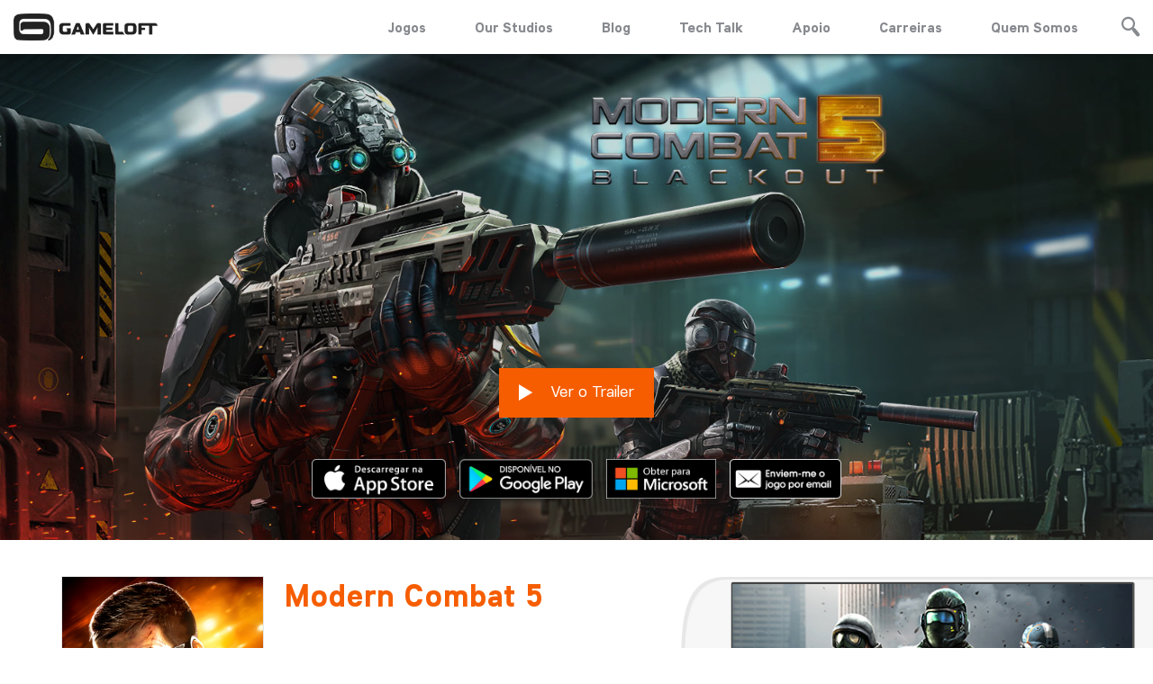

--- FILE ---
content_type: text/html; charset=UTF-8
request_url: https://mkt-web.gameloft.com/m/pt-pt/game/modern-combat-5/
body_size: 13620
content:
<!DOCTYPE html>
<html class="no-js" lang="pt-pt">
<head>
    <meta charset="utf-8">
    <!--		-->    <title>Gameloft | Modern Combat 5</title>
    
    <meta name="description" content="5 classes personalizáveis que podes fazer evoluir nos modos para um jogador e multijogador. Recebe e utiliza pontos para ativar habilidades específicas da classe. Confrontos épicos entre equipas em partidas multijogador de Esquadrão vs. Esquadrão. Tabelas de classificação individuais e para Esquadrões. Fala com outros jogadores no chat Global e para Esquadrões. Missões de história a um ritmo acelerado com vários desafios que te levam desde Tóquio até Veneza.">
<meta name="twitter:card" content="summary_large_image">
<meta name="twitter:site" content="@gameloft">
<meta name="twitter:creator" content="@gameloft">
<meta name="twitter:title" content="Modern Combat 5">
<meta name="twitter:description" content="5 classes personalizáveis que podes fazer evoluir nos modos para um jogador e multijogador. Recebe e utiliza pontos para ativar habilidades específicas da classe. Confrontos épicos entre equipas em partidas multijogador de Esquadrão vs. Esquadrão. Tabelas de classificação individuais e para Esquadrões. Fala com outros jogadores no chat Global e para Esquadrões. Missões de história a um ritmo acelerado com vários desafios que te levam desde Tóquio até Veneza.">
<meta name="twitter:image" content="https://mkt-web.gameloft.com/static/91425469dd8e12ecb09c1d49ab47be26.jpg">
<meta property="og:url" content="https://www.gameloft.com/m/pt-pt/game/modern-combat-5/">
<meta property="og:type" content="website">
<meta property="fb:app_id" content="1174046309408467">
<meta property="og:title" content="Modern Combat 5">
<meta property="og:description" content="5 classes personalizáveis que podes fazer evoluir nos modos para um jogador e multijogador. Recebe e utiliza pontos para ativar habilidades específicas da classe. Confrontos épicos entre equipas em partidas multijogador de Esquadrão vs. Esquadrão. Tabelas de classificação individuais e para Esquadrões. Fala com outros jogadores no chat Global e para Esquadrões. Missões de história a um ritmo acelerado com vários desafios que te levam desde Tóquio até Veneza.">
<meta property="og:image" content="https://mkt-web.gameloft.com/static/91425469dd8e12ecb09c1d49ab47be26.jpg">
<meta http-equiv="X-UA-Compatible" content="IE=edge">
<meta name="viewport" content="width=device-width, initial-scale=1, maximum-scale=1">
<meta name="msapplication-TileColor" content="#00bff3">
<meta name="msapplication-TileImage" content="https://media01.gameloft.com/web_mkt/favicon/ms-icon-144x144.png">
<meta name="theme-color" content="#00bff3">
                    
    <!-- all head links -->
    
    <link href="http://www.gameloft.com/pt-pt" hreflang="pt-pt" rel="alternate">
<link href="https://media01.gameloft.com/web_mkt/favicon/apple-icon-57x57.png" rel="apple-touch-icon" sizes="57x57">
<link href="https://media01.gameloft.com/web_mkt/favicon/apple-icon-60x60.png" rel="apple-touch-icon" sizes="60x60">
<link href="https://media01.gameloft.com/web_mkt/favicon/apple-icon-72x72.png" rel="apple-touch-icon" sizes="72x572">
<link href="https://media01.gameloft.com/web_mkt/favicon/apple-icon-76x76.png" rel="apple-touch-icon" sizes="76x76">
<link href="https://media01.gameloft.com/web_mkt/favicon/apple-icon-114x114.png" rel="apple-touch-icon" sizes="114x114">
<link href="https://media01.gameloft.com/web_mkt/favicon/apple-icon-120x120.png" rel="apple-touch-icon" sizes="120x120">
<link href="https://media01.gameloft.com/web_mkt/favicon/apple-icon-144x144.png" rel="apple-touch-icon" sizes="144x144">
<link href="https://media01.gameloft.com/web_mkt/favicon/apple-icon-152x152.png" rel="apple-touch-icon" sizes="152x152">
<link href="https://media01.gameloft.com/web_mkt/favicon/apple-icon-180x180.png" rel="apple-touch-icon" sizes="180x180">
<link href="https://media01.gameloft.com/web_mkt/favicon/android-icon-192x192.png" rel="icon" sizes="192x192" type="image/png">
<link href="https://media01.gameloft.com/web_mkt/favicon/favicon-32x32.png" rel="icon" sizes="32x32" type="image/png">
<link href="https://media01.gameloft.com/web_mkt/favicon/favicon-96x96.png" rel="icon" sizes="96x96" type="image/png">
<link href="https://media01.gameloft.com/web_mkt/favicon/favicon-16x16.png" rel="icon" sizes="16x16" type="image/png">
<link href="https://media01.gameloft.com/web_mkt/favicon/manifest.json" rel="manifest">
<link href="https://www.gameloft.com/pt-pt/game/modern-combat-5/" rel="canonical">
<link href="//www.gameloft.com/assets/open-beta/css/style.css?v=showcase_v2.2.32" media="all" rel="stylesheet" type="text/css">
<link href="//www.gameloft.com/assets/css/style.css?v=showcase_v2.2.32" media="all" rel="stylesheet" type="text/css">
<link href="//www.gameloft.com/assets/css/showcase.css?v=showcase_v2.2.32" media="all" rel="stylesheet" type="text/css">
<link href="//www.gameloft.com/assets/responsive/dist/css/style.min.css?v=showcase_v2.2.32" media="all" rel="stylesheet" type="text/css">
            <script type="application/ld+json">
    //<!--
    {"@context":"http:\/\/schema.org","@type":"Product","name":"Modern Combat 5  Blackout","manufacturer":"Gameloft","description":"5&#x20;classes&#x20;personaliz&#xE1;veis&#x20;que&#x20;podes&#x20;fazer&#x20;evoluir&#x20;nos&#x20;modos&#x20;para&#x20;um&#x20;jogador&#x20;e&#x20;multijogador.&#x20;Recebe&#x20;e&#x20;utiliza&#x20;pontos&#x20;para&#x20;ativar&#x20;habilidades&#x20;espec&#xED;ficas&#x20;da&#x20;classe.&#x20;Confrontos&#x20;&#xE9;picos&#x20;entre&#x20;equipas&#x20;em&#x20;partidas&#x20;multijogador&#x20;de&#x20;Esquadr&#xE3;o&#x20;vs.&#x20;Esquadr&#xE3;o.&#x20;Tabelas&#x20;de&#x20;classifica&#xE7;&#xE3;o&#x20;individuais&#x20;e&#x20;para&#x20;Esquadr&#xF5;es.&#x20;Fala&#x20;com&#x20;outros&#x20;jogadores&#x20;no&#x20;chat&#x20;Global&#x20;e&#x20;para&#x20;Esquadr&#xF5;es.&#x20;Miss&#xF5;es&#x20;de&#x20;hist&#xF3;ria&#x20;a&#x20;um&#x20;ritmo&#x20;acelerado&#x20;com&#x20;v&#xE1;rios&#x20;desafios&#x20;que&#x20;te&#x20;levam&#x20;desde&#x20;T&#xF3;quio&#x20;at&#xE9;&#x20;Veneza.","productID":"modern-combat-5","image":"https:\/\/mkt-web.gameloft.com\/static\/c7f1a1df5df75301fc77fb7fdb05497c.jpg"}
    //-->
</script>
<script type="text/javascript">
    //<!--
    var buildVersion='showcase_v2.2.32';var basePath='https://mkt-web.gameloft.com/';var gamesPage='/m/pt-pt/games';var gamePage='/m/pt-pt/game';var language='pt-pt';var country='us';var mobile_detect=0;var tablet_detect=0;
    //-->
</script>
    <script type="text/javascript" src="https://main.assets.gameloft.com/libs/glgpc/latest/glgpc.latest.js"></script>
    <!-- Didomi consent -->
    <script type="text/javascript">window.gdprAppliesGlobally=false;(function(){function n(e){if(!window.frames[e]){if(document.body&&document.body.firstChild){var t=document.body;var r=document.createElement("iframe");r.style.display="none";r.name=e;r.title=e;t.insertBefore(r,t.firstChild)}else{setTimeout(function(){n(e)},5)}}}function e(r,a,o,s,c){function e(e,t,r,n){if(typeof r!=="function"){return}if(!window[a]){window[a]=[]}var i=false;if(c){i=c(e,n,r)}if(!i){window[a].push({command:e,version:t,callback:r,parameter:n})}}e.stub=true;e.stubVersion=2;function t(n){if(!window[r]||window[r].stub!==true){return}if(!n.data){return}var i=typeof n.data==="string";var e;try{e=i?JSON.parse(n.data):n.data}catch(t){return}if(e[o]){var a=e[o];window[r](a.command,a.version,function(e,t){var r={};r[s]={returnValue:e,success:t,callId:a.callId};n.source.postMessage(i?JSON.stringify(r):r,"*")},a.parameter)}}if(typeof window[r]!=="function"){window[r]=e;if(window.addEventListener){window.addEventListener("message",t,false)}else{window.attachEvent("onmessage",t)}}}e("__uspapi","__uspapiBuffer","__uspapiCall","__uspapiReturn");n("__uspapiLocator");e("__tcfapi","__tcfapiBuffer","__tcfapiCall","__tcfapiReturn");n("__tcfapiLocator");(function(e){var t=document.createElement("link");t.rel="preconnect";t.as="script";var r=document.createElement("link");r.rel="dns-prefetch";r.as="script";var n=document.createElement("link");n.rel="preload";n.as="script";var i=document.createElement("script");i.id="spcloader";i.type="text/javascript";i["async"]=true;i.charset="utf-8";var a="https://sdk.privacy-center.org/"+e+"/loader.js?target="+document.location.hostname;if(window.didomiConfig&&window.didomiConfig.user){var o=window.didomiConfig.user;var s=o.country;var c=o.region;if(s){a=a+"&country="+s;if(c){a=a+"&region="+c}}}t.href="https://sdk.privacy-center.org/";r.href="https://sdk.privacy-center.org/";n.href=a;i.src=a;var d=document.getElementsByTagName("script")[0];d.parentNode.insertBefore(t,d);d.parentNode.insertBefore(r,d);d.parentNode.insertBefore(n,d);d.parentNode.insertBefore(i,d)})("4ddf68ae-5211-4fb3-9350-c14ce85ace44")})();</script>
  
    <!-- Google Tag Manager -->    
    <script>(function(w,d,s,l,i){w[l]=w[l]||[];w[l].push({'gtm.start':
      new Date().getTime(),event:'gtm.js'});var f=d.getElementsByTagName(s)[0],
      j=d.createElement(s),dl=l!='dataLayer'?'&l='+l:'';j.async=true;j.src=
      'https://www.googletagmanager.com/gtm.js?id='+i+dl;f.parentNode.insertBefore(j,f);
      })(window,document,'script','dataLayer','GTM-PPB5WX3');</script>
    <!-- End Google Tag Manager -->

                
    <!-- Facebook Pixel Code -->
    <script>
        !function (f, b, e, v, n, t, s) {
            if (f.fbq) return;
            n = f.fbq = function () {
                n.callMethod ?
                    n.callMethod.apply(n, arguments) : n.queue.push(arguments)
            };
            if (!f._fbq) f._fbq = n;
            n.push = n;
            n.loaded = !0;
            n.version = '2.0';
            n.queue = [];
            t = b.createElement(e);
            t.async = !0;
            t.src = v;
            s = b.getElementsByTagName(e)[0];
            s.parentNode.insertBefore(t, s)
        }(window, document, 'script',
            'https://connect.facebook.net/en_US/fbevents.js');
        fbq('init', '2000354470232393');
        fbq('track', 'PageView');
    </script>
    <noscript><img height="1" width="1" style="display:none"
                   src="https://www.facebook.com/tr?id=2000354470232393&ev=PageView&noscript=1"
        /></noscript>
    <!-- End Facebook Pixel Code -->


</head>
<body class="co-customize orange">
<div class="pace v2"></div>
<div class="ga-search-content main">
    <div class="ga-se-close"><span class="icon-close_btn"></span></div>
    <div class="ga-se-form">
        <form class="" action="" method="post">
            <input id="homeGameSearchInput" type="text" name="name" value=""
                   placeholder="Pesquisar...

">
        </form>
    </div>
    <div class="ga-se-main">
        <div class="ga-se-result bp-center par2 par-medium">
            <div class="ajax-loader"><img
                        src="https://mkt-web.gameloft.com/assets/images/page_template/loading.gif"></div>
            <ul id="homeGameSearchResult">

            </ul>
            <ul id="homeGameSearchResult-template" style="display:none">
                                    <li>
                        <div class="g-s-set">
                                                            <a                                         href="/m/pt-pt/game/disney-magic-kingdom">
                                    <div class="g-s-img ga-img">
                                        <img src="https://mkt-web.gameloft.com/static/526bbf8d53eeb6ed2b9334023b888a0b.jpg"
                                             width="150" height="150" alt="" title=""/>
                                    </div>
                                    <p>
                                        Disney Magic Kingdoms                                    </p>
                                </a>
                                                    </div>
                    </li>
                                    <li>
                        <div class="g-s-set">
                                                            <a                                         href="/m/pt-pt/game/march-of-empires">
                                    <div class="g-s-img ga-img">
                                        <img src="https://mkt-web.gameloft.com/static/087e4bbdaf3d23506bec4a1fb8a0360c.jpg"
                                             width="150" height="150" alt="" title=""/>
                                    </div>
                                    <p>
                                        March of Empires                                    </p>
                                </a>
                                                    </div>
                    </li>
                                    <li>
                        <div class="g-s-set">
                                                            <a                                         href="/m/pt-pt/game/dragon-mania-legends">
                                    <div class="g-s-img ga-img">
                                        <img src="https://mkt-web.gameloft.com/static/9406c61d7fdb18d8933ced312da584ea.jpg"
                                             width="150" height="150" alt="" title=""/>
                                    </div>
                                    <p>
                                        Dragon Mania: A Lenda                                    </p>
                                </a>
                                                    </div>
                    </li>
                                    <li>
                        <div class="g-s-set">
                                                            <a                                         href="/m/pt-pt/game/war-planet-online-global-conquest">
                                    <div class="g-s-img ga-img">
                                        <img src="https://mkt-web.gameloft.com/static/cf7edbdaae1aa766ad752bdd5b3211cb.jpg"
                                             width="150" height="150" alt="" title=""/>
                                    </div>
                                    <p>
                                        War Planet Online: Global Conquest                                    </p>
                                </a>
                                                    </div>
                    </li>
                                <li>
                    <div class="ho-ne-bottom">
                        <a href="/m/pt-pt/games"
                           class="h-b-btn wide">Mais</a>
                    </div>
                </li>
            </ul>
            <div class="clr"></div>
        </div>
    </div>
</div>
<div class="ga-search-content cover"></div>
<div style="display:none;">
    <div id="gl-noti-one" class="popup-content noti-popup">
        <div class="po-co-title bp-center"><i class="fa fa-check"></i><span class="noti-popup-title">General Notification</span>
        </div>
        <div class="po-co-main bp-rel par-xlarge bp-center">
            <p class="noti-popup-msg">Notification popup message goes here</p>
            <a class="p-c-btn blue bp-set mt3"
               onclick="$.fancybox.close()">OK</a>
        </div>
    </div>
    <div id="gl-noti-two" class="popup-content noti-popup green">
        <div class="po-co-title bp-center"><i class="fa fa-check"></i><span class="noti-popup-title">Positive Notification</span>
        </div>
        <div class="po-co-main bp-rel par-xlarge bp-center">
            <p class="noti-popup-msg">Notification popup message goes here</p>
            <a class="p-c-btn green bp-set mt3"
               onclick="$.fancybox.close()">OK</a>
        </div>
    </div>
    <div id="gl-noti-three" class="popup-content noti-popup yellow">
        <div class="po-co-title bp-center"><i class="fa fa-check"></i><span class="noti-popup-title">Neutral Notification</span>
        </div>
        <div class="po-co-main bp-rel par-xlarge bp-center">
            <p class="noti-popup-msg">Notification popup message goes here</p>
            <a class="p-c-btn yellow bp-set mt3"
               onclick="$.fancybox.close()">OK</a>
        </div>
    </div>
    <div id="gl-noti-four" class="popup-content noti-popup red">
        <div class="po-co-title bp-center"><i class="fa fa-check"></i><span class="noti-popup-title">Negative Notification</span>
        </div>
        <div class="po-co-main bp-rel par-xlarge bp-center">
            <p class="noti-popup-msg">Notification popup message goes here</p>
            <a class="p-c-btn red bp-set mt3"
               onclick="$.fancybox.close()">OK</a>
        </div>
    </div>
</div>

    <div class="ho-co-social">
        <ul class="ga-middle">
                                                <li data-position="0">
                        <a class="fb" href="https://www.facebook.com/ModernCombat" title="Facebook" target="_blank" rel="noopener noreferrer">
                            <span class="icon-sns_facebook_1"></span>
                        </a>
                    </li>
                                                                                <li data-position="1">
                        <a class="youtube" href="https://www.youtube.com/channel/UCF1C_Ptm9Pdtpbo1n0C42LQ" title="Youtube" target="_blank" rel="noopener noreferrer">
                            <span class="icon-sns_youtube_1"></span>
                        </a>
                    </li>
                                                                                <li data-position="2">
                        <a class="twitter" href="https://twitter.com/modern_combat" title="Twitter" target="_blank" rel="noopener noreferrer">
                            <span class="icon-sns_twitter_1"></span>
                        </a>
                    </li>
                                                                                                                                                                                                                                                                <li data-position="7">
                        <a class="forum" href="http://forum.gameloft.com/index.php?f=1647&curpage=flist" title="Gameloft Forum" target="_blank" rel="noopener noreferrer">
                            <span class="icon-sns_forum icon-misc_forum_2"></span>
                        </a>
                    </li>
                                                                                                                                                                                        </ul>
    </div>

<div style="display:none;">
    <div id="qr-code" class="popup-content">
        <div class="po-co-title bp-center">QR Code</div>
        <div class="po-co-form bp-rel bp-center">
            <div class="qr-code-container">
                          </div>
            <div class="ga-preloader"></div>
        </div>
    </div>
</div>
<!-- wechat popup -->

<section id="main-container">
    <script>
    var searchresult='Busca sem resultados';var isTablet='';</script>
<header class="inner ">
    <div class="header-content pad-edge">
        <div class="auto">
            <div class="logo fl">
                <a href="/m/pt-pt"><img class="white" src="https://mkt-web.gameloft.com/assets/images/logo_gameloft_white.png" width="160" height="30" alt="" title="" /><img class="black" src="https://mkt-web.gameloft.com/assets/images/logo_gameloft_black.png" width="160" height="30" alt="" title="" /></a></div>
            <div class="he-co-right fr">
                <div class="menu bp-set vm">
                    <p style="display:none">lang: pt-pt</p>
                    <p style="display:none">country: us</p>
                    <p style="display:none">controller: Showcase\Controller\Game</p>
                                            <ul>
                            <li><a href="/m/pt-pt/games">Jogos

</a></li>
                            <li><div class="our-studio-dropdown">
                                <a href="javascript:void(0)">Our Studios</a>

                                <div class="our-studio-contents">
                                <a href="https://www.gameloft.com/gameloft-studios/barcelona" target="_blank" rel="noopener noreferrer">Barcelona</a>
                                    <a href="https://www.gameloft.com/gameloft-studios/bucharest" target="_blank" rel="noopener noreferrer">Bucharest</a>
                                    <a href="https://www.gameloft.com/gameloft-studios/budapest" target="_blank" rel="noopener noreferrer">Budapest</a>
                                    <a href="https://www.gameloft.com/gameloft-studios/kharkiv" target="_blank" rel="noopener noreferrer">Kharkiv</a>
                                    <a href="https://www.gameloft.com/gameloft-studios/montreal" target="_blank" rel="noopener noreferrer">Montreal</a>
                                    <a href="https://www.gameloft.com/gameloft-studios/brisbane" target="_blank" rel="noopener noreferrer">Brisbane</a>
                                    <a href="https://www.gameloft.com/gameloft-studios/cluj" target="_blank" rel="noopener noreferrer">Cluj</a>
                                    <a href="https://www.gameloft.com/gameloft-studios/southeastasia" target="_blank" rel="noopener noreferrer">SEA</a>
                                    <a href="https://www.gameloft.com/gameloft-studios/lviv" target="_blank" rel="noopener noreferrer">Lviv</a>
                                    <a href="https://www.gameloft.com/gameloft-studios/sofia" target="_blank" rel="noopener noreferrer">Sofia</a>
                                    <a href="https://www.gameloft.com/gameloft-studios/toronto" target="_blank" rel="noopener noreferrer">Toronto</a>
                                </div>
                            </div></li>
                            <li><a href="//www.gameloft.com/central/pt-br" target="_blank" rel="noopener noreferrer">Blog</a></li>
                            <li><a href="https://www.gameloft.com/techblog" target="_blank" rel="noopener noreferrer">Tech Talk</a></li>
                            
                            <!-- Remove the support page if the game is song-pop-2 -->
                                                        <li><a href="https://gameloft.helpshift.com" target="_blank" rel="noopener noreferrer">
                              
                            Apoio                                                        </a></li>
                              
                            
                            <li><a href="https://www.gameloft.com/corporate/jobs/apply" target="_blank" rel="noopener noreferrer">Carreiras</a></li>
                            <li><a href="https://www.gameloft.com/corporate/" target="_blank" rel="noopener noreferrer">Quem Somos</a></li>
<!--                            <li><a href="--><!--" target="_blank" rel="noopener noreferrer">--><!--</a></li>-->

                                                    </ul>
                                    </div>
                                    <div class="he-co-search bp-set vm"><span class="icon-magnifying_glass_1"></span></div>
                                <div class="clr"></div>
            </div>
            <div class="clr"></div>
            <div class="burger-menu">
              <span></span>
              <span></span>
              <span></span>
            </div>
        </div>
    </div>
</header>
    




    <section id="main-wrapper">
        <div class="inner-content">
            <div class="gamedetails-content">
                <input type="hidden" id="theme-color" value="orange"/>
                <input type="hidden" id="game-id" value="modern-combat-5"/>
                <div class="ga-de-banner parallax top-banner bp-rel inview">
                    <div class="parallax bp-ab" data-stellar-background-ratio="0.3" title="Modern Combat 5: Blackout">
                        <img src="https://mkt-web.gameloft.com/static/220d1c4e97d82cee3c233b48c90c0082.jpg"
                             alt="Modern Combat 5: Blackout"
                             title="Modern Combat 5: Blackout"
                             style="object-fit: cover; height: 100%; width: 100%; object-position: center;">
                    </div>
                    <div class="ga-de-capt pad-edge bp-ab bp-center inview">
                                                    <a href="https://www.youtube.com/embed/XeEgSF_k-xE?autoplay=1&showinfo=0&rel=0"
                               class="fancybox-video h-b-btn bp-set vm mar1"><span class="icon"><span
                                            class="icon-play_btn"></span></span> Ver o Trailer                            </a>
                        
                        
                        <div class="ga-de-badges">
                            <ul class="anim-content">
                                                                                                    <li><a data-appstore="apple-store" class="app-store-link"
                                           href="http://gmlft.co/MC5_IOS" target="_blank"
                                           rel="noopener noreferrer"><img
                                                    src="https://mkt-web.gameloft.com/assets/images/badges/appstore_pt-pt.png"
                                                    width="148" height="44" alt="" title=""/></a></li>
                                                                                                                                            <li><a data-appstore="google-play" class="app-store-link"
                                               href="http://gmlft.co/MC5B_GP" target="_blank"
                                               rel="noopener noreferrer"><img
                                                        src="https://mkt-web.gameloft.com/assets/images/badges/googleplay_pt-pt.png"
                                                        width="145" height="44" alt="" title=""/></a></li>
                                                                    
                                                                    <li><a data-appstore="windows-store"
                                           id="windows-store-link"
                                           class="app-store-link"
                                                                                      href="/m/en/download/1730"
                                                                                      target="_blank"
                                           rel="noopener noreferrer"><img
                                                    src="https://mkt-web.gameloft.com/assets/images/badges/microsoft_pt-pt.png"
                                                    width="121" height="44" alt="" title=""/></a></li>
                                
                                
                                
                                
                                
                                
                                
                                
                                
                                
                                                                <!--                                <li><a data-appstore="windows-pc-store" class="app-store-link" href="-->
                                <!--" target="_blank" rel="noopener noreferrer"><img src="-->
                                <!--" width="121" height="44" alt="" title="" /></a></li>-->
                                <!--                            -->                                <!--                            <li><a class="fancybox" href="#textme-popup"><img src="-->
                                <!--" width="123" height="44" alt="" title="" /></a></li>-->
                                                                <li><a class="fancybox" href="#emailme-popup "><img
                                                src="https://mkt-web.gameloft.com/assets/images/badges/emailme_pt-pt.png"
                                                width="123" height="44" alt="" title=""/></a></li>
                                                            </ul>
                        </div>
                    </div>
                </div>
                <!-- newsletter popup -->
                <div style="display:none;">
                    <div id="textme-popup" class="popup-content">
                        <div class="po-co-title bp-center">Text Me The Game</div>
                        <div class="po-co-form bp-rel">
                            <form>
                                <ul>
                                    <li>
                                        <input class="p-c-input" type="text" id="mNumber" name="mNumber" value=""
                                               placeholder="Mobile Number"
                                               required/>
                                        <span class="p-c-note bp-set text-me-error"
                                              id="numberError">Phone number is required</span>

                                    </li>
                                    <li>
                                        <select name="carrier" required class="custom-select" id="carrier">
                                            <option style="display: none;" value="default"
                                                    selected>Select Carrier</option>
                                                                                            <option value="100800-223-1">Airadigm</option>
                                                                                            <option value="100862-223-1">Alaska Communications</option>
                                                                                            <option value="100864-223-1">All West Wireless USA (via ClearSky)</option>
                                                                                            <option value="491-223-1">Alltel</option>
                                                                                            <option value="100359-223-1">Appalachian Wireless</option>
                                                                                            <option value="40-223-1">AT&T</option>
                                                                                            <option value="100866-223-1">Bandwidth (via ClearSky)</option>
                                                                                            <option value="100367-223-1">Bluegrass Cellular</option>
                                                                                            <option value="100868-223-1">Bluegrass Cellular</option>
                                                                                            <option value="100030-223-1">Boost Mobile</option>
                                                                                            <option value="428-223-1">C Spire</option>
                                                                                            <option value="100870-223-1">Cable & Cellular Communications, LLC</option>
                                                                                            <option value="100872-223-1">Cablevision</option>
                                                                                            <option value="100874-223-1">Cambridge Telephone Company, Inc. dba CTC Telecom (via ClearSky)</option>
                                                                                            <option value="100559-223-1">Carolina West Wireless</option>
                                                                                            <option value="100876-223-1">Cellular 29 Plus (via Interop)</option>
                                                                                            <option value="100365-223-1">Cellular One of East Central Illinois</option>
                                                                                            <option value="100329-223-1">Centennial Wireless</option>
                                                                                            <option value="100802-223-1">Choice Phone LLC</option>
                                                                                            <option value="100469-223-1">Cincinnati Bell</option>
                                                                                            <option value="100878-223-1">ClearTalk</option>
                                                                                            <option value="100798-223-1">Consolidated Telecom</option>
                                                                                            <option value="100880-223-1">Copper Valley</option>
                                                                                            <option value="100882-223-1">Coral Wireless dba Mobi PCS (via ClearSky)</option>
                                                                                            <option value="100810-223-1">CorrWireless</option>
                                                                                            <option value="100335-223-1">Cricket</option>
                                                                                            <option value="100884-223-1">Cross Wireless</option>
                                                                                            <option value="100886-223-1">Custer Telephone Cooperative</option>
                                                                                            <option value="100888-223-1">DTC Wireless US dba Advantage Cellular (via ClearSky)</option>
                                                                                            <option value="100890-223-1">East Kentucky Network dba Appalachian Wireless (via ClearSky)</option>
                                                                                            <option value="100892-223-1">Epic Touch Co. (via ClearSky)</option>
                                                                                            <option value="100894-223-1">Farmers Mutual Telephone Company USA (via ClearSky)</option>
                                                                                            <option value="100896-223-1">GCI Communications  dba General Communication, Inc.; Alaska Digi</option>
                                                                                            <option value="100353-223-1">Helio</option>
                                                                                            <option value="100483-223-1">Inland Cellular</option>
                                                                                            <option value="100808-223-1">Iris Wireless LLC</option>
                                                                                            <option value="100399-223-1">iWireless</option>
                                                                                            <option value="100898-223-1">Jasper Wireless (via Interop)</option>
                                                                                            <option value="100900-223-1">Limitless Mobile</option>
                                                                                            <option value="100902-223-1">Matanuska Kenai</option>
                                                                                            <option value="431-223-1">Metro PCS</option>
                                                                                            <option value="100904-223-1">New Cell dba CeLLCom USA</option>
                                                                                            <option value="100906-223-1">NewCore Wireless (via Interop)</option>
                                                                                            <option value="441-223-1">nTelos</option>
                                                                                            <option value="100908-223-1">Nucla-Naturita Telephone Company (via ClearSky)</option>
                                                                                            <option value="100796-223-1">Oklahoma Western</option>
                                                                                            <option value="100910-223-1">Pine Cellular (via ClearSky)</option>
                                                                                            <option value="100912-223-1">PinPoint Communications (Blaze Wireless) (via Interop)</option>
                                                                                            <option value="100914-223-1">Pioneer dba Cellular Network Partnership (via ClearSky)</option>
                                                                                            <option value="100916-223-1">Plateau Wireless; Plateau Telecommunications, Inc., ENMR (via In</option>
                                                                                            <option value="100918-223-1">SI Wireless (via ClearSky)</option>
                                                                                            <option value="100920-223-1">Silver Star Telephone USA (via ClearSky)</option>
                                                                                            <option value="100922-223-1">SouthernLINC Wireless; SouthernLINC Communications (via Interop)</option>
                                                                                            <option value="490-223-1">Sprint</option>
                                                                                            <option value="100924-223-1">SRT Wireless; SRT Communications (via Interop)</option>
                                                                                            <option value="100143-223-1">Suncom</option>
                                                                                            <option value="71-223-1">T-Mobile (r)</option>
                                                                                            <option value="100804-223-1">Telemetrix</option>
                                                                                            <option value="100471-223-1">Thumb Cellular</option>
                                                                                            <option value="100145-223-1">Tracfone</option>
                                                                                            <option value="100926-223-1">UBTA-UBET Communications, Inc. dba Strata Networks (via ClearSky</option>
                                                                                            <option value="100928-223-1">Uintah Basin Electronic Telecommunications (via ClearSky)</option>
                                                                                            <option value="100357-223-1">Unicel (Rural Cellular Corporation)</option>
                                                                                            <option value="100930-223-1">Union Wireless (via Interop)</option>
                                                                                            <option value="100932-223-1">United Wireless Communications, Inc. (via ClearSky)</option>
                                                                                            <option value="438-223-1">US Cellular</option>
                                                                                            <option value="70-223-1">Verizon</option>
                                                                                            <option value="100345-223-1">Viaero Wireless</option>
                                                                                            <option value="100144-223-1">Virgin Mobile</option>
                                                                                            <option value="100934-223-1">Virginia PCS Alliance USA (via nTelos)</option>
                                                                                            <option value="100369-223-1">West Central Wireless</option>
                                                                                            <option value="100806-223-1">Worldcall Interconnect</option>
                                                                                    </select>
                                        <span class="p-c-note bp-set text-me-error"
                                              id="carrierError">Requer uma operadora
</span>
                                    </li>
                                    <li>
                                        <div class="bp-set">
                                            <div class="bp-img" id="gRecaptcha"></div>
                                            <span class="p-c-note bp-set text-me-error"
                                                  id="captchaError">Verificação obrigatória</span>
                                        </div>
                                    </li>
                                </ul>
                                <div class="ga-preloader"></div>
                                <div class="p-c-fo-bottom bp-ab bp-center">
                                    <button class="p-c-btn bp-set" id="text-me-send-btn"
                                            type="button">Send</button>
                                </div>
                            </form>
                        </div>
                    </div>
                    <div id="emailme-popup" class="popup-content">
                        <div class="po-co-title bp-center">Envie-me o jogo por e-mail</div>
                        <div class="po-co-form bp-rel">
                            <form>
                                <ul>
                                    <li>
                                        <input class="p-c-input" type="text" id="email" name="email" value=""
                                               placeholder="O teu Endereço de Email"
                                               required/>
                                        <span class="p-c-note bp-set text-me-error"
                                              id="emailError">Email Inválido</span>
                                    </li>
                                    <li>
                                        <label class="age-rule-label" for="age-rule">
                                            <input class="p-c-check" type="checkbox" id="age-rule" name="age-rule" value="" required/>
                                            <span class="age-rule-text">
                                                I am over 13 years of age and agree and accept with <a href="https://www.gameloft.com/pt-pt/conditions-of-use">Terms and Condition</a> and <a href="https://www.gameloft.com/pt-pt/privacy-notice">Privacy Policy</a>                                            </span>

                                        </label>

                                        <span class="p-c-note bp-set text-me-error" id="ageRuleError">This is required</span>
<!--                                        <div class="bp-center" style="padding:5px;">-->
<!--                                            <p>--><!--                                                .</p>-->
<!--                                        </div>-->
                                    </li>
                                    <li>
                                        <div class="bp-set">
                                            <div class="bp-img" id="gRecaptcha1"></div>
                                            <span class="p-c-note bp-set text-me-error"
                                                  id="captchaError2">Verificação obrigatória</span>
                                        </div>
                                    </li>
                                </ul>
                                <div class="ga-preloader"></div>
                                <div class="p-c-fo-bottom bp-ab bp-center">
                                    <button class="p-c-btn bp-set" id="email-me-send-btn"
                                            type="button">Send</button>
                                </div>
                            </form>
                        </div>
                    </div>
                </div>
                <!-- newsletter popup -->
                <div class="game-top-details pad-edge inview">
                    <div class="auto bp-rel">
                        <div class="ga-to-de-img ga-img fl inview"><img
                                    src="https://mkt-web.gameloft.com/static/c7f1a1df5df75301fc77fb7fdb05497c.jpg" width="223" height="224"
                                    alt="Modern Combat 5: Blackout" title="Modern Combat 5: Blackout"/></div>
                        <div class="ga-to-de-capt par-medium par anim-content">
                            <h1>Modern Combat 5</h1>
                            <h3> Blackout</h3>
                            <p>5 classes personalizáveis que podes fazer evoluir nos modos para um jogador e multijogador. Recebe e utiliza pontos para ativar habilidades específicas da classe. Confrontos épicos entre equipas em partidas multijogador de Esquadrão vs. Esquadrão. Tabelas de classificação individuais e para Esquadrões. Fala com outros jogadores no chat Global e para Esquadrões. Missões de história a um ritmo acelerado com vários desafios que te levam desde Tóquio até Veneza.</p>
                                                    </div>
                        <div class="ga-to-preview animate bp-ab ga-img">
                            <div class="g-t-frame" title="Modern Combat 5: Blackout">
                                <img src="https://mkt-web.gameloft.com/static/91425469dd8e12ecb09c1d49ab47be26.jpg"
                                     alt="Modern Combat 5: Blackout"
                                     title="Modern Combat 5: Blackout"
                                     style="object-fit: cover; height: 100%; object-position: center;">
                            </div>
                            <img src="https://mkt-web.gameloft.com/assets/images/games/bg_phone.png" width="607"
                                 height="297" alt="" title=""/></div>
                        <div class="clr"></div>
                    </div>
                </div>

                <!-- Gallery -->
                                    <div class="game-de-slider bp-rel inview">
                        <div class="ga-de-sl ga-hoverdir">
                            
                                                                                                                                                                <a class="g-sl-block one item fancybox-media"
                                       href="https://mkt-web.gameloft.com/static/69a80d77221971bcb26add695b1d7316.jpg"
                                       style="background-image:url('https://mkt-web.gameloft.com/static/69a80d77221971bcb26add695b1d7316.jpg');"
                                       data-fancybox-group="games-media" data-fancybox-type="image">
                                        <img style="display: none;"
                                            src="https://mkt-web.gameloft.com/static/69a80d77221971bcb26add695b1d7316.jpg"
                                            alt="Modern Combat 5: Blackout" title="Modern Combat 5: Blackout"  />
                                        <div class="hoverdir"></div>
                                    </a>
                                                                                                                                                                                                <a class="g-sl-block two item fancybox-media"
                                       href="https://mkt-web.gameloft.com/static/138806f4e008468edbeb782221398024.jpg"
                                       style="background-image:url('https://mkt-web.gameloft.com/static/138806f4e008468edbeb782221398024.jpg');"
                                       data-fancybox-group="games-media" data-fancybox-type="image">
                                        <img style="display: none;"
                                            src="https://mkt-web.gameloft.com/static/138806f4e008468edbeb782221398024.jpg"
                                            alt="Modern Combat 5: Blackout" title="Modern Combat 5: Blackout"  />
                                        <div class="hoverdir"></div>
                                    </a>
                                                                                                                                                                                                <a class="g-sl-block three item fancybox-media"
                                       href="https://mkt-web.gameloft.com/static/3b95835f3a45ff9a911b2c07b8ab640f.jpg"
                                       style="background-image:url('https://mkt-web.gameloft.com/static/3b95835f3a45ff9a911b2c07b8ab640f.jpg');"
                                       data-fancybox-group="games-media" data-fancybox-type="image">
                                        <img style="display: none;"
                                            src="https://mkt-web.gameloft.com/static/3b95835f3a45ff9a911b2c07b8ab640f.jpg"
                                            alt="Modern Combat 5: Blackout" title="Modern Combat 5: Blackout"  />
                                        <div class="hoverdir"></div>
                                    </a>
                                                                                                                                                                                                <a class="g-sl-block four item fancybox-media"
                                       href="https://www.youtube.com/embed/XeEgSF_k-xE?autoplay=1&showinfo=0&rel=0"
                                       style="background-image:url('https://mkt-web.gameloft.com/static/56adb29a96feea44c1f4c9bae5ba3473.jpg');"
                                       data-fancybox-group="games-media" data-fancybox-type="iframe">
                                        <img style="display: none;"
                                            src="https://mkt-web.gameloft.com/static/56adb29a96feea44c1f4c9bae5ba3473.jpg"
                                            alt="Modern Combat 5: Blackout" title="Modern Combat 5: Blackout"/>
                                        <div class="hoverdir"></div>
                                    </a>
                                    <a class="g-sl-block item fancybox-media"
                                       href="https://mkt-web.gameloft.com/static/56adb29a96feea44c1f4c9bae5ba3473.jpg"
                                       style="display: none;" data-fancybox-group="games-media"
                                       data-fancybox-type="image"></a>
                                                                                                                                                                                                <a class="g-sl-block five item fancybox-media"
                                       href="https://mkt-web.gameloft.com/static/2e6fd03014969e8c2708d08db7fd855f.jpg"
                                       style="background-image:url('https://mkt-web.gameloft.com/static/2e6fd03014969e8c2708d08db7fd855f.jpg');"
                                       data-fancybox-group="games-media" data-fancybox-type="image">
                                        <img style="display: none;"
                                            src="https://mkt-web.gameloft.com/static/2e6fd03014969e8c2708d08db7fd855f.jpg"
                                            alt="Modern Combat 5: Blackout" title="Modern Combat 5: Blackout"  />
                                        <div class="hoverdir"></div>
                                    </a>
                                                                                        <div class="ga-img wide bp-rel"><img
                                        src="https://mkt-web.gameloft.com/assets/images/games/banner_default.png"
                                        alt=""/></div>
                        </div>
                    </div>
                
                                                    <div class="ga-de-more pad-edge inview">
                        <div class="auto">
                            <h1 class="g-d-title">Sugestões para ti</h1>
                            <div class="g-d-mo-list ga-hoverdir">
                                <!-- Released: 1405353600 Rank: 14 Platform: iOs, Android, WinPC Type: 1 Genre: actionadventure,multiplayer HD: 1 Age: 16-30 Gender: 1 nid: 1301 pid: 1730 -->
                                <ul class="anim-content">
                                                                            <!-- Released: 1426003200 Rank: 12 Platform: iOs, Android, Windows, WinPC Type: 1 Genre: actionadventure,roleplaying,multiplayer HD: 1 Age: 16-30 Gender: 1 -->
                                        <li>
                                            <div class="item">
                                                <div class="g-c-set">
                                                                                                            <div class="g-c-img ga-img wide loader"><img
                                                                    src="https://mkt-web.gameloft.com/static/ee42b444067955ff75cb8d27fe6b28cd.jpg"
                                                                    alt="Dungeon Hunter 5"
                                                                    title="Dungeon Hunter 5"/></div>
                                                        <div class="g-c-capt hoverdir par">
                                                            <h1>Dungeon Hunter 5</h1>
                                                            <p>Jogue o mais intenso jogo de combate de todos os tempos no celular ou tablet com Dungeon Hunter 5!</p>
                                                            <div class="g-c-bottom">
                                                                <a                                                                         href="/m/pt-pt/game/dungeon-hunter-5"
                                                                        class="h-b-btn bp-set short">Ver Jogo</a>
                                                            </div>
                                                        </div>
                                                                                                    </div>
                                            </div>
                                        </li>
                                                                            <!-- Released: 1418745600 Rank: 23 Platform: iOs, Android, Windows Type: 1 Genre: actionadventure,multiplayer HD: 1 Age: 16-30 Gender: 1 -->
                                        <li>
                                            <div class="item">
                                                <div class="g-c-set">
                                                                                                            <div class="g-c-img ga-img wide loader"><img
                                                                    src="https://mkt-web.gameloft.com/static/859f4a7796705f6a0abd586aa8316b8c.jpg"
                                                                    alt="Brothers in Arms® 3: Sons of War"
                                                                    title="Brothers in Arms® 3: Sons of War"/></div>
                                                        <div class="g-c-capt hoverdir par">
                                                            <h1>Brothers in Arms® 3: Sons of War</h1>
                                                            <p>A aclamada série da Segunda Guerra Mundial regressa com tiroteios empolgantes!</p>
                                                            <div class="g-c-bottom">
                                                                <a                                                                         href="/m/pt-pt/game/brothers-in-arms-3"
                                                                        class="h-b-btn bp-set short">Ver Jogo</a>
                                                            </div>
                                                        </div>
                                                                                                    </div>
                                            </div>
                                        </li>
                                                                            <!-- Released: 1370966400 Rank: 99999 Platform: iOs, Android, Windows Type: 1 Genre: actionadventure,multiplayer HD: 1 Age: 16-30 Gender: 1 -->
                                        <li>
                                            <div class="item">
                                                <div class="g-c-set">
                                                                                                            <div class="g-c-img ga-img wide loader"><img
                                                                    src="https://mkt-web.gameloft.com/static/52b9ca258d4503500327fca4277adf7d.jpg"
                                                                    alt="N.O.V.A. 3 - Near Orbit Vanguard Alliance"
                                                                    title="N.O.V.A. 3 - Near Orbit Vanguard Alliance"/></div>
                                                        <div class="g-c-capt hoverdir par">
                                                            <h1>N.O.V.A. 3 - Near Orbit Vanguard Alliance</h1>
                                                            <p>Luta pela sobrevivência da humanidade no melhor jogo de tiros espacial para aparelhos móveis!</p>
                                                            <div class="g-c-bottom">
                                                                <a                                                                         href="/m/pt-pt/game/nova-3"
                                                                        class="h-b-btn bp-set short">Ver Jogo</a>
                                                            </div>
                                                        </div>
                                                                                                    </div>
                                            </div>
                                        </li>
                                                                            <!-- Released: 1324224000 Rank: 60 Platform: iOs, Android Type: 1 Genre: actionadventure,multiplayer HD: 1 Age: 16-30 Gender: 1 -->
                                        <li>
                                            <div class="item">
                                                <div class="g-c-set">
                                                                                                            <div class="g-c-img ga-img wide loader"><img
                                                                    src="https://mkt-web.gameloft.com/static/d874870ea693cfc50e54487eb7f03805.jpg"
                                                                    alt="Modern Combat 3: Fallen Nation"
                                                                    title="Modern Combat 3: Fallen Nation"/></div>
                                                        <div class="g-c-capt hoverdir par">
                                                            <h1>Modern Combat 3: Fallen Nation</h1>
                                                            <p>A melhor série de FPS para smartphones regressa com uma intensidade ainda maior e batalhas apocalípticas.</p>
                                                            <div class="g-c-bottom">
                                                                <a                                                                         href="/m/pt-pt/game/modern-combat-3-domination"
                                                                        class="h-b-btn bp-set short">Ver Jogo</a>
                                                            </div>
                                                        </div>
                                                                                                    </div>
                                            </div>
                                        </li>
                                                                    </ul>
                                <div class="clr"></div>
                            </div>
                        </div>
                    </div>
                                            </div>
        </div>
    </section>
</section>

<div id="cookieBannerLocation"></div>
<footer>
    <div class="footer-content pad-edge">
        <div class="footer-top">
            <div class="auto">
                <div class="fo-to-set first fl">
                    <div class="fo-to-logo ga-img"><img src="https://mkt-web.gameloft.com/assets/images/logo_gameloft_white.png" width="254" height="48" alt="" title="" /></div>
                    <div class="f-t-version bp-set">
                        <ul>
                            <li><a class="" href="/pt-pt/game/modern-combat-5/">Computador de mesa</a></li>
                            <li><a class="active" href="/m/pt-pt/game/modern-combat-5/">Telemóvel</a></li>
                        </ul>
                    </div>
                </div>
                <div class="fo-to-set links fl">
                                            <div class="f-t-links half fl">
                            <ul>
                                <ul>
	<li><a href="/m/pt-pt/games">Jogos Gameloft </a></li>
	<li><a href="https://www.gameloft.com/corporate/jobs/apply">Carreiras Gameloft </a></li>
	<li><a href="https://www.gameloft.com/central/pt-br">Notícias Gameloft </a></li>
	<li><a href="https://forum.gameloft.com/">Fórum Gameloft </a></li>
	<li><a href="https://www.gameloft.com/corporate/">Gameloft Corporativa </a></li>
	<li><a href="https://www.gameloft.com/forbrands/">Gameloft for brands </a></li>
        <li><a href="https://support.gameloft.com/?lang=en">Apoio ao Cliente Gameloft </a></li>
        <li><a href="https://www.gameloft.com/business-solutions/">Business Solutions</a></li>
</ul>
                            </ul>
                        </div>
                                            <div class="f-t-links half fl">
                            <ul>
                                <ul>
	<li><a href="/m/pt-pt/conditions-of-use" target="_blank">Termos de Utilização
</a></li>
	<li><a href="/m/pt-pt/privacy-notice" target="_blank">Política de Privacidade
</a></li>
        <li><a href="/m/pt-pt/legal/showcase-cookie-policy" target="_blank"> Política de Cookies</a></li>
	<li><a href="/m/pt-pt/eula" target="_blank">ALUF
</a></li>
	<li><a href="/m/pt-pt/information/legal-notices">Advertência jurídica
</a></li>
<li><a href="/m/pt-pt/subscription-conditions">Condições de Subscrição
</a></li>
	<li><a href="/m/pt-pt/information/event">Regras do Evento
</a></li>
	<li><a href="/m/pt-pt/contest-rules">Regras do Concurso
</a></li>
<li><a href="/m/pt-pt/business-contacts">Contactos Comerciais</a></li>
</ul>
                            </ul>
                        </div>
                                        <div class="clr"></div>
                </div>
                <div class="fo-to-set last fr">
                    <div class="ga-lang">
    <div class="ga-la-main"><span class="capt">Português Portugal</span></div>
    <div class="ga-la-select">
        <ul>
                                            <li class="" data-language="ar"><a href="/m/ar/game/modern-combat-5/"><span class="capt">العربية</span></a></li>
                                                            <li class="" data-language="id"><a href="/m/id/game/modern-combat-5/"><span class="capt">Bahasa Indonesia</span></a></li>
                                                            <li class="" data-language="bg"><a href="/m/bg/game/modern-combat-5/"><span class="capt">Bulgarian</span></a></li>
                                                            <li class="" data-language="de"><a href="/m/de/game/modern-combat-5/"><span class="capt">Deutsch</span></a></li>
                                                            <li class="" data-language="en-gb"><a href="/m/en-gb/game/modern-combat-5/"><span class="capt">English UK</span></a></li>
                                                            <li class="" data-language="en-au"><a href="/m/en-au/game/modern-combat-5/"><span class="capt">English Australia</span></a></li>
                                                            <li class="" data-language="en"><a href="/m/en/game/modern-combat-5/"><span class="capt">English US</span></a></li>
                                                            <li class="" data-language="es"><a href="/m/es/game/modern-combat-5/"><span class="capt">Español</span></a></li>
                                                            <li class="" data-language="es-mx"><a href="/m/es-mx/game/modern-combat-5/"><span class="capt">Español Mexico</span></a></li>
                                                            <li class="" data-language="fr-ca"><a href="/m/fr-ca/game/modern-combat-5/"><span class="capt">Français Canadian</span></a></li>
                                                            <li class="" data-language="fr"><a href="/m/fr/game/modern-combat-5/"><span class="capt">Français</span></a></li>
                                                            <li class="" data-language="it"><a href="/m/it/game/modern-combat-5/"><span class="capt">Italiano</span></a></li>
                                                            <li class="" data-language="ja"><a href="/m/ja/game/modern-combat-5/"><span class="capt">日本語</span></a></li>
                                                            <li class="" data-language="ko"><a href="/m/ko/game/modern-combat-5/"><span class="capt">한국어</span></a></li>
                                                            <li class="" data-language="fa"><a href="/m/fa/game/modern-combat-5/"><span class="capt">فارسی</span></a></li>
                                                                                        <li class="" data-language="pl"><a href="/m/pl/game/modern-combat-5/"><span class="capt">Polski</span></a></li>
                                                            <li class="" data-language="pt-br"><a href="/m/pt-br/game/modern-combat-5/"><span class="capt">Português Brasileiro</span></a></li>
                                                            <li class="active" data-language="pt-pt"><a href="/m/pt-pt/game/modern-combat-5/"><span class="capt">Português Portugal</span></a></li>
                                                            <li class="" data-language="ru"><a href="/m/ru/game/modern-combat-5/"><span class="capt">Русский</span></a></li>
                                                            <li class="" data-language="th"><a href="/m/th/game/modern-combat-5/"><span class="capt">ไทย</span></a></li>
                                                            <li class="" data-language="vi"><a href="/m/vi/game/modern-combat-5/"><span class="capt">Tiếng Việt</span></a></li>
                                                            <li class="" data-language="tr"><a href="/m/tr/game/modern-combat-5/"><span class="capt">Türkçe</span></a></li>
                                                            <li class="" data-language="zh-hans"><a href="/m/zh-hans/game/modern-combat-5/"><span class="capt">简体中文</span></a></li>
                                                            <li class="" data-language="zh-hant"><a href="/m/zh-hant/game/modern-combat-5/"><span class="capt">繁體中文</span></a></li>
                                                            <li class="" data-language="nl"><a href="/m/nl/game/modern-combat-5/"><span class="capt">Dutch</span></a></li>
                                                            <li class="" data-language="sk"><a href="/m/sk/game/modern-combat-5/"><span class="capt">Slovenčina</span></a></li>
                                                            <li class="" data-language="ro"><a href="/m/ro/game/modern-combat-5/"><span class="capt">Română</span></a></li>
                                    </ul>
    </div>
</div>                </div>
                <div class="clr"></div>
            </div>
        </div>
        <div class="footer-bottom">
                <div class="auto">
                    <div class="fo-bo-copyright bp-center">
                        <p>©2026 Gameloft. Direitos Reservados Gameloft e o logótipo Gameloft são marcas registadas Gameloft nos E.U.A. e/ou outros países.<br />
As restantes marcas registadas pertencem aos respectivos proprietários.</p>

<p><a href="javascript:Didomi.preferences.show()" id="didomi-pref" style="color: inherit; text-decoration: underline;">Gerencie suas opções de cookies</a></p>

<p><a href="javascript:void(0);" id="ccpa-pref" style="color: inherit; text-decoration: underline;">&nbsp;</a></p>
                    </div>
                                            <div class="fo-bo-louisiana fr par2">
                            <p>A Gameloft é parceira de:</p>
                            <div class="f-b-lo-logo ga-img"><img src="https&#x3A;&#x2F;&#x2F;mkt-web.gameloft.com&#x2F;static&#x2F;3782aa0c8d492a72ee8c592195a43fb7.png" width="151" height="38" alt="" title="" /></div>
                        </div>
                                        <div class="clr"></div>
                </div>
        </div>
    </div>
    </footer>


<!--[if lt IE 9]><script type="text/javascript" src="https://mkt-web.gameloft.com/assets/js/css3-mediaqueries.js"></script><![endif]-->
<script type="text/javascript" src="https://mkt-web.gameloft.com/assets/js/html5.js"></script>
<script type="text/javascript" src="https://mkt-web.gameloft.com/assets/js/lib/modernizr-2.8.3.min.js"></script>
<script type="text/javascript" data-pace-options="{&quot;ajax&quot;: false}" src="https://mkt-web.gameloft.com/assets/js/pace.min.js"></script>
<script type="text/javascript" src="https://mkt-web.gameloft.com/assets/js/lib/jquery.min.js"></script>
<script type="text/javascript" src="https://mkt-web.gameloft.com/assets/js/lib/jquery-ui.min.js"></script>
<script type="text/javascript" src="https://mkt-web.gameloft.com/assets/js/plugins.js"></script>
<script type="text/javascript" src="https://mkt-web.gameloft.com/assets/js/jquery.inview.min.js"></script>
<script type="text/javascript" src="https://mkt-web.gameloft.com/assets/js/jquery.flexslider-min.js"></script>
<script type="text/javascript" src="https://mkt-web.gameloft.com/assets/js/jquery.stellar.min.js"></script>
<script type="text/javascript" src="https://mkt-web.gameloft.com/assets/js/jquery.fancybox.pack.js"></script>
<script type="text/javascript" src="https://mkt-web.gameloft.com/assets/js/jquery.hoverdir.js"></script>
<script type="text/javascript" src="https://mkt-web.gameloft.com/assets/js/isotope.pkgd.min.js"></script>
<script type="text/javascript" src="https://mkt-web.gameloft.com/assets/js/packery-mode.pkgd.min.js"></script>
<script type="text/javascript" src="https://mkt-web.gameloft.com/assets/js/showcase_updated.js?=vshowcase_v2.2.32"></script>
<script type="text/javascript" src="https://mkt-web.gameloft.com/assets/responsive/dist/js/all.min.js?=vshowcase_v2.2.32"></script>
<script type="text/javascript">
    //<!--
        var ajaxLoader = $('.ga-preloader');
    var xhr;
    var submitButton = '';
    var cap2;
    
    var emailMeTheGameLink = '//www.gameloft.com/es/rest/email/email-me-the-game/';
    var gRecaptchaOnloadCallback = function() {
        grecaptcha.render('gRecaptcha', {
            'sitekey' : '6LdBsCUTAAAAADGYp0kKySa35YFnh0mSzwve02Ab'
        });
  
        cap2 = grecaptcha.render('gRecaptcha1', {
            'sitekey' : '6LdBsCUTAAAAADGYp0kKySa35YFnh0mSzwve02Ab'
        });
    };

    (function ($) {
        $(document).ready(init)
        
        function disableTextMeForm() {
            $('#mNumber').attr("disabled", "disabled");
            $('#carrier').attr("disabled", "disabled");
            $('#text-me-send-btn').attr("disabled", "disabled");
        }
        
        function enableTextMeForm() {
            $('#mNumber').removeAttr("disabled");
            $('#carrier').removeAttr("disabled");
            $('#text-me-send-btn').removeAttr("disabled");
        }
        
        function submit() {
            ajaxLoader.show();
            $('.text-me-error').hide();
            submitButton.attr('disabled', 'disabled');
            disableTextMeForm();
            if(xhr && xhr.readyState != 4) {
                xhr.abort();
            }
            xhr = $.ajax({
                url: basePath+'rest/sms',
                type: 'POST',
                data: data,
                success: function(data) {
                    var errors = 0;
                    var isSent = 0;
                    ajaxLoader.hide();
                    submitButton.removeAttr('disabled');
                    enableTextMeForm();
                    $.each(data, function(key, value) {
                        if(value) {
                            errors++;
                            switch(key) {
                                case 'number':
                                    $('#numberError').show();
                                    break;
                                case 'carrier':
                                    $('#carrierError').show();
                                    break;
                                case 'captcha':
                                    $('#captchaError').show();
                                    break;
                                case 'isSent':
                                    isSent = 1;
                                    break;
                            }
                        }
                    });
                    if(!errors) {
                         gAlert("Message Sent", "Message sent successfully! You will receive a message shortly.", 'green');
                    }
                    if(isSent)
                    {
                        gAlert("Envio de Mensagem Falhado", "Infelizmente, a mensagem não pôde processar-se já. Por favor, tenta de novo mais tarde.", 'red');    
                    }
                    
                }
            });
        }
        
        function onTextMe(e) {
            e.preventDefault();
            data = {
                number      : $('#mNumber').val(),
                carrier     : $('#carrier').val(),
                captcha     : grecaptcha.getResponse(),
                message     : "Joga o %s e descarrega-o aqui: \r\n\r\n %s \r\n\r\nPara mais actualizações, por favor visita: www.gameloft.co",
                game_name   : "Modern Combat 5  Blackout",
                game_id     : '1730',
            };
            submit();
        }

        function onOpen(e) {
            enableTextMeForm();
            $('.text-me-error').hide();
            $('.subscribe-error').hide();
            $('#mNumber').val('');
            $('#email').val('');
            grecaptcha.reset();
        }
              
        function init() {
            if($('#windows-store-link').length) {
                if(tablet_detect == 'Tablet' || mobile_detect == true) {
                    // $(this).attr('href', tablet_route_link+'/'+game_node_id);
                    $('#windows-store-link').prop('href', $('#windows-store-link').prop('href') + '/windows');
                }
                else {
                    // $(this).attr('href', desktop_route_link+'/'+game_node_id);
                    $('#windows-store-link').prop('href', $('#windows-store-link').prop('href') + '/winPC');
                }
            }
            
            
            $('.text-me-error').hide();
            submitButton = $('#text-me-send-btn');
            submitButton.on('click', onTextMe);
            ajaxLoader = $('.ga-preloader');
            ajaxLoader.hide();
            $("a.fancybox").on('click', onOpen);


            $('#email-me-send-btn').click(function(e){
                $('.text-me-error').hide();
                e.preventDefault();
                var data = {
                    email     : $('#email').val(),
                    age_rule :  $('#age-rule').prop('checked'),
                    captcha     : grecaptcha.getResponse(cap2),
                    game_id     : '1730',
                    game_name   : "Modern Combat 5  Blackout",
                    language    : language
                };

                $.ajax({
                    url: emailMeTheGameLink,
                    type: 'POST',
                    dataType : 'json',
                    data: data,
                    success : function(response){
                        if(response.errors == undefined){
                            gAlert("Message Sent", "Message sent successfully! You will receive a message shortly.", 'green');
                        }else{
                            grecaptcha.reset(cap2);
                            if(response.errors.captcha != undefined){
                                $('#captchaError2').show();
                            }
                            if(response.errors.email != undefined){
                                $('#emailError').show();
                            }
                            if(response.errors.ageRule != undefined){
                                $('#ageRuleError').show();
                            }
                            
                        }
                    }

                });

            });

        }
    })(jQuery);(function($) {
    function init() {
        $('.app-store-link').on('click', function(e) {
             ga('send', 'event', $(e.currentTarget).attr('data-appstore'), 'modern-combat-5', $(e.currentTarget).attr('href'));
        });
    }
    $(document).ready(init);
})(jQuery);
    //-->
</script>
<script type="text/javascript">
    //<!--
        var country = 'us';
    var lang = 'pt-pt';
    var subscriptionLink = '';

    (function ($) {
        $(document).ready(init)
        function init() {
            $('.ga-la-select li[data-language="pl"]').remove();
            $('.ga-la-select li[data-language="fa"]').remove();
            
            if(subscriptionLink) {
                if(subscriptionLink != 'default')
                    $('.f-t-links a[href="/m/pt-pt/subscription-conditions"]').prop('href', subscriptionLink);
            }
            else {
                $('.f-t-links a[href="/m/pt-pt/subscription-conditions"]').remove();
            }
            
            if(lang == 'pl' || lang == 'fa') {
                $('.ga-la-select li:contains("English US")').addClass('active');
                $('.ga-la-main span').html('English US');
            }
            
        }
    })(jQuery);
    
    // Didomi + CCPA handle
    window.didomiOnReady = window.didomiOnReady || [];
    window.didomiOnReady.push(function (Didomi) {
        if (!Didomi.isRegulationApplied("gdpr")) {
            document.querySelectorAll('#didomi-pref').forEach(elm => {elm.style.display = 'none'})
        }
        if (navigator .glgpc === undefined) {
            document.querySelectorAll('#ccpa-pref').forEach(elm => {elm.style.display = 'none'})
        } else {
            document.querySelectorAll('#ccpa-pref').forEach(elm => {
                elm.innerText = window.GLGPC?.["locales"]?.[lang ?? "en"]?.["setting-note"] ?? "";
                elm.addEventListener('click', function() {
                    window.GLGPC?.showConsent();
                })
            })
        }
    });
    //-->
</script>
<script type="text/javascript"></script>
<script type="text/javascript" async="async" defer="defer" src="https://www.google.com/recaptcha/api.js?onload=gRecaptchaOnloadCallback&amp;render=explicit&amp;hl=pt-pt"></script></body>
</html>


--- FILE ---
content_type: text/html; charset=utf-8
request_url: https://www.google.com/recaptcha/api2/anchor?ar=1&k=6LdBsCUTAAAAADGYp0kKySa35YFnh0mSzwve02Ab&co=aHR0cHM6Ly9ta3Qtd2ViLmdhbWVsb2Z0LmNvbTo0NDM.&hl=pt-PT&v=PoyoqOPhxBO7pBk68S4YbpHZ&size=normal&anchor-ms=20000&execute-ms=30000&cb=5pgem0pve4ih
body_size: 49709
content:
<!DOCTYPE HTML><html dir="ltr" lang="pt-PT"><head><meta http-equiv="Content-Type" content="text/html; charset=UTF-8">
<meta http-equiv="X-UA-Compatible" content="IE=edge">
<title>reCAPTCHA</title>
<style type="text/css">
/* cyrillic-ext */
@font-face {
  font-family: 'Roboto';
  font-style: normal;
  font-weight: 400;
  font-stretch: 100%;
  src: url(//fonts.gstatic.com/s/roboto/v48/KFO7CnqEu92Fr1ME7kSn66aGLdTylUAMa3GUBHMdazTgWw.woff2) format('woff2');
  unicode-range: U+0460-052F, U+1C80-1C8A, U+20B4, U+2DE0-2DFF, U+A640-A69F, U+FE2E-FE2F;
}
/* cyrillic */
@font-face {
  font-family: 'Roboto';
  font-style: normal;
  font-weight: 400;
  font-stretch: 100%;
  src: url(//fonts.gstatic.com/s/roboto/v48/KFO7CnqEu92Fr1ME7kSn66aGLdTylUAMa3iUBHMdazTgWw.woff2) format('woff2');
  unicode-range: U+0301, U+0400-045F, U+0490-0491, U+04B0-04B1, U+2116;
}
/* greek-ext */
@font-face {
  font-family: 'Roboto';
  font-style: normal;
  font-weight: 400;
  font-stretch: 100%;
  src: url(//fonts.gstatic.com/s/roboto/v48/KFO7CnqEu92Fr1ME7kSn66aGLdTylUAMa3CUBHMdazTgWw.woff2) format('woff2');
  unicode-range: U+1F00-1FFF;
}
/* greek */
@font-face {
  font-family: 'Roboto';
  font-style: normal;
  font-weight: 400;
  font-stretch: 100%;
  src: url(//fonts.gstatic.com/s/roboto/v48/KFO7CnqEu92Fr1ME7kSn66aGLdTylUAMa3-UBHMdazTgWw.woff2) format('woff2');
  unicode-range: U+0370-0377, U+037A-037F, U+0384-038A, U+038C, U+038E-03A1, U+03A3-03FF;
}
/* math */
@font-face {
  font-family: 'Roboto';
  font-style: normal;
  font-weight: 400;
  font-stretch: 100%;
  src: url(//fonts.gstatic.com/s/roboto/v48/KFO7CnqEu92Fr1ME7kSn66aGLdTylUAMawCUBHMdazTgWw.woff2) format('woff2');
  unicode-range: U+0302-0303, U+0305, U+0307-0308, U+0310, U+0312, U+0315, U+031A, U+0326-0327, U+032C, U+032F-0330, U+0332-0333, U+0338, U+033A, U+0346, U+034D, U+0391-03A1, U+03A3-03A9, U+03B1-03C9, U+03D1, U+03D5-03D6, U+03F0-03F1, U+03F4-03F5, U+2016-2017, U+2034-2038, U+203C, U+2040, U+2043, U+2047, U+2050, U+2057, U+205F, U+2070-2071, U+2074-208E, U+2090-209C, U+20D0-20DC, U+20E1, U+20E5-20EF, U+2100-2112, U+2114-2115, U+2117-2121, U+2123-214F, U+2190, U+2192, U+2194-21AE, U+21B0-21E5, U+21F1-21F2, U+21F4-2211, U+2213-2214, U+2216-22FF, U+2308-230B, U+2310, U+2319, U+231C-2321, U+2336-237A, U+237C, U+2395, U+239B-23B7, U+23D0, U+23DC-23E1, U+2474-2475, U+25AF, U+25B3, U+25B7, U+25BD, U+25C1, U+25CA, U+25CC, U+25FB, U+266D-266F, U+27C0-27FF, U+2900-2AFF, U+2B0E-2B11, U+2B30-2B4C, U+2BFE, U+3030, U+FF5B, U+FF5D, U+1D400-1D7FF, U+1EE00-1EEFF;
}
/* symbols */
@font-face {
  font-family: 'Roboto';
  font-style: normal;
  font-weight: 400;
  font-stretch: 100%;
  src: url(//fonts.gstatic.com/s/roboto/v48/KFO7CnqEu92Fr1ME7kSn66aGLdTylUAMaxKUBHMdazTgWw.woff2) format('woff2');
  unicode-range: U+0001-000C, U+000E-001F, U+007F-009F, U+20DD-20E0, U+20E2-20E4, U+2150-218F, U+2190, U+2192, U+2194-2199, U+21AF, U+21E6-21F0, U+21F3, U+2218-2219, U+2299, U+22C4-22C6, U+2300-243F, U+2440-244A, U+2460-24FF, U+25A0-27BF, U+2800-28FF, U+2921-2922, U+2981, U+29BF, U+29EB, U+2B00-2BFF, U+4DC0-4DFF, U+FFF9-FFFB, U+10140-1018E, U+10190-1019C, U+101A0, U+101D0-101FD, U+102E0-102FB, U+10E60-10E7E, U+1D2C0-1D2D3, U+1D2E0-1D37F, U+1F000-1F0FF, U+1F100-1F1AD, U+1F1E6-1F1FF, U+1F30D-1F30F, U+1F315, U+1F31C, U+1F31E, U+1F320-1F32C, U+1F336, U+1F378, U+1F37D, U+1F382, U+1F393-1F39F, U+1F3A7-1F3A8, U+1F3AC-1F3AF, U+1F3C2, U+1F3C4-1F3C6, U+1F3CA-1F3CE, U+1F3D4-1F3E0, U+1F3ED, U+1F3F1-1F3F3, U+1F3F5-1F3F7, U+1F408, U+1F415, U+1F41F, U+1F426, U+1F43F, U+1F441-1F442, U+1F444, U+1F446-1F449, U+1F44C-1F44E, U+1F453, U+1F46A, U+1F47D, U+1F4A3, U+1F4B0, U+1F4B3, U+1F4B9, U+1F4BB, U+1F4BF, U+1F4C8-1F4CB, U+1F4D6, U+1F4DA, U+1F4DF, U+1F4E3-1F4E6, U+1F4EA-1F4ED, U+1F4F7, U+1F4F9-1F4FB, U+1F4FD-1F4FE, U+1F503, U+1F507-1F50B, U+1F50D, U+1F512-1F513, U+1F53E-1F54A, U+1F54F-1F5FA, U+1F610, U+1F650-1F67F, U+1F687, U+1F68D, U+1F691, U+1F694, U+1F698, U+1F6AD, U+1F6B2, U+1F6B9-1F6BA, U+1F6BC, U+1F6C6-1F6CF, U+1F6D3-1F6D7, U+1F6E0-1F6EA, U+1F6F0-1F6F3, U+1F6F7-1F6FC, U+1F700-1F7FF, U+1F800-1F80B, U+1F810-1F847, U+1F850-1F859, U+1F860-1F887, U+1F890-1F8AD, U+1F8B0-1F8BB, U+1F8C0-1F8C1, U+1F900-1F90B, U+1F93B, U+1F946, U+1F984, U+1F996, U+1F9E9, U+1FA00-1FA6F, U+1FA70-1FA7C, U+1FA80-1FA89, U+1FA8F-1FAC6, U+1FACE-1FADC, U+1FADF-1FAE9, U+1FAF0-1FAF8, U+1FB00-1FBFF;
}
/* vietnamese */
@font-face {
  font-family: 'Roboto';
  font-style: normal;
  font-weight: 400;
  font-stretch: 100%;
  src: url(//fonts.gstatic.com/s/roboto/v48/KFO7CnqEu92Fr1ME7kSn66aGLdTylUAMa3OUBHMdazTgWw.woff2) format('woff2');
  unicode-range: U+0102-0103, U+0110-0111, U+0128-0129, U+0168-0169, U+01A0-01A1, U+01AF-01B0, U+0300-0301, U+0303-0304, U+0308-0309, U+0323, U+0329, U+1EA0-1EF9, U+20AB;
}
/* latin-ext */
@font-face {
  font-family: 'Roboto';
  font-style: normal;
  font-weight: 400;
  font-stretch: 100%;
  src: url(//fonts.gstatic.com/s/roboto/v48/KFO7CnqEu92Fr1ME7kSn66aGLdTylUAMa3KUBHMdazTgWw.woff2) format('woff2');
  unicode-range: U+0100-02BA, U+02BD-02C5, U+02C7-02CC, U+02CE-02D7, U+02DD-02FF, U+0304, U+0308, U+0329, U+1D00-1DBF, U+1E00-1E9F, U+1EF2-1EFF, U+2020, U+20A0-20AB, U+20AD-20C0, U+2113, U+2C60-2C7F, U+A720-A7FF;
}
/* latin */
@font-face {
  font-family: 'Roboto';
  font-style: normal;
  font-weight: 400;
  font-stretch: 100%;
  src: url(//fonts.gstatic.com/s/roboto/v48/KFO7CnqEu92Fr1ME7kSn66aGLdTylUAMa3yUBHMdazQ.woff2) format('woff2');
  unicode-range: U+0000-00FF, U+0131, U+0152-0153, U+02BB-02BC, U+02C6, U+02DA, U+02DC, U+0304, U+0308, U+0329, U+2000-206F, U+20AC, U+2122, U+2191, U+2193, U+2212, U+2215, U+FEFF, U+FFFD;
}
/* cyrillic-ext */
@font-face {
  font-family: 'Roboto';
  font-style: normal;
  font-weight: 500;
  font-stretch: 100%;
  src: url(//fonts.gstatic.com/s/roboto/v48/KFO7CnqEu92Fr1ME7kSn66aGLdTylUAMa3GUBHMdazTgWw.woff2) format('woff2');
  unicode-range: U+0460-052F, U+1C80-1C8A, U+20B4, U+2DE0-2DFF, U+A640-A69F, U+FE2E-FE2F;
}
/* cyrillic */
@font-face {
  font-family: 'Roboto';
  font-style: normal;
  font-weight: 500;
  font-stretch: 100%;
  src: url(//fonts.gstatic.com/s/roboto/v48/KFO7CnqEu92Fr1ME7kSn66aGLdTylUAMa3iUBHMdazTgWw.woff2) format('woff2');
  unicode-range: U+0301, U+0400-045F, U+0490-0491, U+04B0-04B1, U+2116;
}
/* greek-ext */
@font-face {
  font-family: 'Roboto';
  font-style: normal;
  font-weight: 500;
  font-stretch: 100%;
  src: url(//fonts.gstatic.com/s/roboto/v48/KFO7CnqEu92Fr1ME7kSn66aGLdTylUAMa3CUBHMdazTgWw.woff2) format('woff2');
  unicode-range: U+1F00-1FFF;
}
/* greek */
@font-face {
  font-family: 'Roboto';
  font-style: normal;
  font-weight: 500;
  font-stretch: 100%;
  src: url(//fonts.gstatic.com/s/roboto/v48/KFO7CnqEu92Fr1ME7kSn66aGLdTylUAMa3-UBHMdazTgWw.woff2) format('woff2');
  unicode-range: U+0370-0377, U+037A-037F, U+0384-038A, U+038C, U+038E-03A1, U+03A3-03FF;
}
/* math */
@font-face {
  font-family: 'Roboto';
  font-style: normal;
  font-weight: 500;
  font-stretch: 100%;
  src: url(//fonts.gstatic.com/s/roboto/v48/KFO7CnqEu92Fr1ME7kSn66aGLdTylUAMawCUBHMdazTgWw.woff2) format('woff2');
  unicode-range: U+0302-0303, U+0305, U+0307-0308, U+0310, U+0312, U+0315, U+031A, U+0326-0327, U+032C, U+032F-0330, U+0332-0333, U+0338, U+033A, U+0346, U+034D, U+0391-03A1, U+03A3-03A9, U+03B1-03C9, U+03D1, U+03D5-03D6, U+03F0-03F1, U+03F4-03F5, U+2016-2017, U+2034-2038, U+203C, U+2040, U+2043, U+2047, U+2050, U+2057, U+205F, U+2070-2071, U+2074-208E, U+2090-209C, U+20D0-20DC, U+20E1, U+20E5-20EF, U+2100-2112, U+2114-2115, U+2117-2121, U+2123-214F, U+2190, U+2192, U+2194-21AE, U+21B0-21E5, U+21F1-21F2, U+21F4-2211, U+2213-2214, U+2216-22FF, U+2308-230B, U+2310, U+2319, U+231C-2321, U+2336-237A, U+237C, U+2395, U+239B-23B7, U+23D0, U+23DC-23E1, U+2474-2475, U+25AF, U+25B3, U+25B7, U+25BD, U+25C1, U+25CA, U+25CC, U+25FB, U+266D-266F, U+27C0-27FF, U+2900-2AFF, U+2B0E-2B11, U+2B30-2B4C, U+2BFE, U+3030, U+FF5B, U+FF5D, U+1D400-1D7FF, U+1EE00-1EEFF;
}
/* symbols */
@font-face {
  font-family: 'Roboto';
  font-style: normal;
  font-weight: 500;
  font-stretch: 100%;
  src: url(//fonts.gstatic.com/s/roboto/v48/KFO7CnqEu92Fr1ME7kSn66aGLdTylUAMaxKUBHMdazTgWw.woff2) format('woff2');
  unicode-range: U+0001-000C, U+000E-001F, U+007F-009F, U+20DD-20E0, U+20E2-20E4, U+2150-218F, U+2190, U+2192, U+2194-2199, U+21AF, U+21E6-21F0, U+21F3, U+2218-2219, U+2299, U+22C4-22C6, U+2300-243F, U+2440-244A, U+2460-24FF, U+25A0-27BF, U+2800-28FF, U+2921-2922, U+2981, U+29BF, U+29EB, U+2B00-2BFF, U+4DC0-4DFF, U+FFF9-FFFB, U+10140-1018E, U+10190-1019C, U+101A0, U+101D0-101FD, U+102E0-102FB, U+10E60-10E7E, U+1D2C0-1D2D3, U+1D2E0-1D37F, U+1F000-1F0FF, U+1F100-1F1AD, U+1F1E6-1F1FF, U+1F30D-1F30F, U+1F315, U+1F31C, U+1F31E, U+1F320-1F32C, U+1F336, U+1F378, U+1F37D, U+1F382, U+1F393-1F39F, U+1F3A7-1F3A8, U+1F3AC-1F3AF, U+1F3C2, U+1F3C4-1F3C6, U+1F3CA-1F3CE, U+1F3D4-1F3E0, U+1F3ED, U+1F3F1-1F3F3, U+1F3F5-1F3F7, U+1F408, U+1F415, U+1F41F, U+1F426, U+1F43F, U+1F441-1F442, U+1F444, U+1F446-1F449, U+1F44C-1F44E, U+1F453, U+1F46A, U+1F47D, U+1F4A3, U+1F4B0, U+1F4B3, U+1F4B9, U+1F4BB, U+1F4BF, U+1F4C8-1F4CB, U+1F4D6, U+1F4DA, U+1F4DF, U+1F4E3-1F4E6, U+1F4EA-1F4ED, U+1F4F7, U+1F4F9-1F4FB, U+1F4FD-1F4FE, U+1F503, U+1F507-1F50B, U+1F50D, U+1F512-1F513, U+1F53E-1F54A, U+1F54F-1F5FA, U+1F610, U+1F650-1F67F, U+1F687, U+1F68D, U+1F691, U+1F694, U+1F698, U+1F6AD, U+1F6B2, U+1F6B9-1F6BA, U+1F6BC, U+1F6C6-1F6CF, U+1F6D3-1F6D7, U+1F6E0-1F6EA, U+1F6F0-1F6F3, U+1F6F7-1F6FC, U+1F700-1F7FF, U+1F800-1F80B, U+1F810-1F847, U+1F850-1F859, U+1F860-1F887, U+1F890-1F8AD, U+1F8B0-1F8BB, U+1F8C0-1F8C1, U+1F900-1F90B, U+1F93B, U+1F946, U+1F984, U+1F996, U+1F9E9, U+1FA00-1FA6F, U+1FA70-1FA7C, U+1FA80-1FA89, U+1FA8F-1FAC6, U+1FACE-1FADC, U+1FADF-1FAE9, U+1FAF0-1FAF8, U+1FB00-1FBFF;
}
/* vietnamese */
@font-face {
  font-family: 'Roboto';
  font-style: normal;
  font-weight: 500;
  font-stretch: 100%;
  src: url(//fonts.gstatic.com/s/roboto/v48/KFO7CnqEu92Fr1ME7kSn66aGLdTylUAMa3OUBHMdazTgWw.woff2) format('woff2');
  unicode-range: U+0102-0103, U+0110-0111, U+0128-0129, U+0168-0169, U+01A0-01A1, U+01AF-01B0, U+0300-0301, U+0303-0304, U+0308-0309, U+0323, U+0329, U+1EA0-1EF9, U+20AB;
}
/* latin-ext */
@font-face {
  font-family: 'Roboto';
  font-style: normal;
  font-weight: 500;
  font-stretch: 100%;
  src: url(//fonts.gstatic.com/s/roboto/v48/KFO7CnqEu92Fr1ME7kSn66aGLdTylUAMa3KUBHMdazTgWw.woff2) format('woff2');
  unicode-range: U+0100-02BA, U+02BD-02C5, U+02C7-02CC, U+02CE-02D7, U+02DD-02FF, U+0304, U+0308, U+0329, U+1D00-1DBF, U+1E00-1E9F, U+1EF2-1EFF, U+2020, U+20A0-20AB, U+20AD-20C0, U+2113, U+2C60-2C7F, U+A720-A7FF;
}
/* latin */
@font-face {
  font-family: 'Roboto';
  font-style: normal;
  font-weight: 500;
  font-stretch: 100%;
  src: url(//fonts.gstatic.com/s/roboto/v48/KFO7CnqEu92Fr1ME7kSn66aGLdTylUAMa3yUBHMdazQ.woff2) format('woff2');
  unicode-range: U+0000-00FF, U+0131, U+0152-0153, U+02BB-02BC, U+02C6, U+02DA, U+02DC, U+0304, U+0308, U+0329, U+2000-206F, U+20AC, U+2122, U+2191, U+2193, U+2212, U+2215, U+FEFF, U+FFFD;
}
/* cyrillic-ext */
@font-face {
  font-family: 'Roboto';
  font-style: normal;
  font-weight: 900;
  font-stretch: 100%;
  src: url(//fonts.gstatic.com/s/roboto/v48/KFO7CnqEu92Fr1ME7kSn66aGLdTylUAMa3GUBHMdazTgWw.woff2) format('woff2');
  unicode-range: U+0460-052F, U+1C80-1C8A, U+20B4, U+2DE0-2DFF, U+A640-A69F, U+FE2E-FE2F;
}
/* cyrillic */
@font-face {
  font-family: 'Roboto';
  font-style: normal;
  font-weight: 900;
  font-stretch: 100%;
  src: url(//fonts.gstatic.com/s/roboto/v48/KFO7CnqEu92Fr1ME7kSn66aGLdTylUAMa3iUBHMdazTgWw.woff2) format('woff2');
  unicode-range: U+0301, U+0400-045F, U+0490-0491, U+04B0-04B1, U+2116;
}
/* greek-ext */
@font-face {
  font-family: 'Roboto';
  font-style: normal;
  font-weight: 900;
  font-stretch: 100%;
  src: url(//fonts.gstatic.com/s/roboto/v48/KFO7CnqEu92Fr1ME7kSn66aGLdTylUAMa3CUBHMdazTgWw.woff2) format('woff2');
  unicode-range: U+1F00-1FFF;
}
/* greek */
@font-face {
  font-family: 'Roboto';
  font-style: normal;
  font-weight: 900;
  font-stretch: 100%;
  src: url(//fonts.gstatic.com/s/roboto/v48/KFO7CnqEu92Fr1ME7kSn66aGLdTylUAMa3-UBHMdazTgWw.woff2) format('woff2');
  unicode-range: U+0370-0377, U+037A-037F, U+0384-038A, U+038C, U+038E-03A1, U+03A3-03FF;
}
/* math */
@font-face {
  font-family: 'Roboto';
  font-style: normal;
  font-weight: 900;
  font-stretch: 100%;
  src: url(//fonts.gstatic.com/s/roboto/v48/KFO7CnqEu92Fr1ME7kSn66aGLdTylUAMawCUBHMdazTgWw.woff2) format('woff2');
  unicode-range: U+0302-0303, U+0305, U+0307-0308, U+0310, U+0312, U+0315, U+031A, U+0326-0327, U+032C, U+032F-0330, U+0332-0333, U+0338, U+033A, U+0346, U+034D, U+0391-03A1, U+03A3-03A9, U+03B1-03C9, U+03D1, U+03D5-03D6, U+03F0-03F1, U+03F4-03F5, U+2016-2017, U+2034-2038, U+203C, U+2040, U+2043, U+2047, U+2050, U+2057, U+205F, U+2070-2071, U+2074-208E, U+2090-209C, U+20D0-20DC, U+20E1, U+20E5-20EF, U+2100-2112, U+2114-2115, U+2117-2121, U+2123-214F, U+2190, U+2192, U+2194-21AE, U+21B0-21E5, U+21F1-21F2, U+21F4-2211, U+2213-2214, U+2216-22FF, U+2308-230B, U+2310, U+2319, U+231C-2321, U+2336-237A, U+237C, U+2395, U+239B-23B7, U+23D0, U+23DC-23E1, U+2474-2475, U+25AF, U+25B3, U+25B7, U+25BD, U+25C1, U+25CA, U+25CC, U+25FB, U+266D-266F, U+27C0-27FF, U+2900-2AFF, U+2B0E-2B11, U+2B30-2B4C, U+2BFE, U+3030, U+FF5B, U+FF5D, U+1D400-1D7FF, U+1EE00-1EEFF;
}
/* symbols */
@font-face {
  font-family: 'Roboto';
  font-style: normal;
  font-weight: 900;
  font-stretch: 100%;
  src: url(//fonts.gstatic.com/s/roboto/v48/KFO7CnqEu92Fr1ME7kSn66aGLdTylUAMaxKUBHMdazTgWw.woff2) format('woff2');
  unicode-range: U+0001-000C, U+000E-001F, U+007F-009F, U+20DD-20E0, U+20E2-20E4, U+2150-218F, U+2190, U+2192, U+2194-2199, U+21AF, U+21E6-21F0, U+21F3, U+2218-2219, U+2299, U+22C4-22C6, U+2300-243F, U+2440-244A, U+2460-24FF, U+25A0-27BF, U+2800-28FF, U+2921-2922, U+2981, U+29BF, U+29EB, U+2B00-2BFF, U+4DC0-4DFF, U+FFF9-FFFB, U+10140-1018E, U+10190-1019C, U+101A0, U+101D0-101FD, U+102E0-102FB, U+10E60-10E7E, U+1D2C0-1D2D3, U+1D2E0-1D37F, U+1F000-1F0FF, U+1F100-1F1AD, U+1F1E6-1F1FF, U+1F30D-1F30F, U+1F315, U+1F31C, U+1F31E, U+1F320-1F32C, U+1F336, U+1F378, U+1F37D, U+1F382, U+1F393-1F39F, U+1F3A7-1F3A8, U+1F3AC-1F3AF, U+1F3C2, U+1F3C4-1F3C6, U+1F3CA-1F3CE, U+1F3D4-1F3E0, U+1F3ED, U+1F3F1-1F3F3, U+1F3F5-1F3F7, U+1F408, U+1F415, U+1F41F, U+1F426, U+1F43F, U+1F441-1F442, U+1F444, U+1F446-1F449, U+1F44C-1F44E, U+1F453, U+1F46A, U+1F47D, U+1F4A3, U+1F4B0, U+1F4B3, U+1F4B9, U+1F4BB, U+1F4BF, U+1F4C8-1F4CB, U+1F4D6, U+1F4DA, U+1F4DF, U+1F4E3-1F4E6, U+1F4EA-1F4ED, U+1F4F7, U+1F4F9-1F4FB, U+1F4FD-1F4FE, U+1F503, U+1F507-1F50B, U+1F50D, U+1F512-1F513, U+1F53E-1F54A, U+1F54F-1F5FA, U+1F610, U+1F650-1F67F, U+1F687, U+1F68D, U+1F691, U+1F694, U+1F698, U+1F6AD, U+1F6B2, U+1F6B9-1F6BA, U+1F6BC, U+1F6C6-1F6CF, U+1F6D3-1F6D7, U+1F6E0-1F6EA, U+1F6F0-1F6F3, U+1F6F7-1F6FC, U+1F700-1F7FF, U+1F800-1F80B, U+1F810-1F847, U+1F850-1F859, U+1F860-1F887, U+1F890-1F8AD, U+1F8B0-1F8BB, U+1F8C0-1F8C1, U+1F900-1F90B, U+1F93B, U+1F946, U+1F984, U+1F996, U+1F9E9, U+1FA00-1FA6F, U+1FA70-1FA7C, U+1FA80-1FA89, U+1FA8F-1FAC6, U+1FACE-1FADC, U+1FADF-1FAE9, U+1FAF0-1FAF8, U+1FB00-1FBFF;
}
/* vietnamese */
@font-face {
  font-family: 'Roboto';
  font-style: normal;
  font-weight: 900;
  font-stretch: 100%;
  src: url(//fonts.gstatic.com/s/roboto/v48/KFO7CnqEu92Fr1ME7kSn66aGLdTylUAMa3OUBHMdazTgWw.woff2) format('woff2');
  unicode-range: U+0102-0103, U+0110-0111, U+0128-0129, U+0168-0169, U+01A0-01A1, U+01AF-01B0, U+0300-0301, U+0303-0304, U+0308-0309, U+0323, U+0329, U+1EA0-1EF9, U+20AB;
}
/* latin-ext */
@font-face {
  font-family: 'Roboto';
  font-style: normal;
  font-weight: 900;
  font-stretch: 100%;
  src: url(//fonts.gstatic.com/s/roboto/v48/KFO7CnqEu92Fr1ME7kSn66aGLdTylUAMa3KUBHMdazTgWw.woff2) format('woff2');
  unicode-range: U+0100-02BA, U+02BD-02C5, U+02C7-02CC, U+02CE-02D7, U+02DD-02FF, U+0304, U+0308, U+0329, U+1D00-1DBF, U+1E00-1E9F, U+1EF2-1EFF, U+2020, U+20A0-20AB, U+20AD-20C0, U+2113, U+2C60-2C7F, U+A720-A7FF;
}
/* latin */
@font-face {
  font-family: 'Roboto';
  font-style: normal;
  font-weight: 900;
  font-stretch: 100%;
  src: url(//fonts.gstatic.com/s/roboto/v48/KFO7CnqEu92Fr1ME7kSn66aGLdTylUAMa3yUBHMdazQ.woff2) format('woff2');
  unicode-range: U+0000-00FF, U+0131, U+0152-0153, U+02BB-02BC, U+02C6, U+02DA, U+02DC, U+0304, U+0308, U+0329, U+2000-206F, U+20AC, U+2122, U+2191, U+2193, U+2212, U+2215, U+FEFF, U+FFFD;
}

</style>
<link rel="stylesheet" type="text/css" href="https://www.gstatic.com/recaptcha/releases/PoyoqOPhxBO7pBk68S4YbpHZ/styles__ltr.css">
<script nonce="EzoqlbSmuRtUTTokZQwq_A" type="text/javascript">window['__recaptcha_api'] = 'https://www.google.com/recaptcha/api2/';</script>
<script type="text/javascript" src="https://www.gstatic.com/recaptcha/releases/PoyoqOPhxBO7pBk68S4YbpHZ/recaptcha__pt_pt.js" nonce="EzoqlbSmuRtUTTokZQwq_A">
      
    </script></head>
<body><div id="rc-anchor-alert" class="rc-anchor-alert"></div>
<input type="hidden" id="recaptcha-token" value="[base64]">
<script type="text/javascript" nonce="EzoqlbSmuRtUTTokZQwq_A">
      recaptcha.anchor.Main.init("[\x22ainput\x22,[\x22bgdata\x22,\x22\x22,\[base64]/[base64]/[base64]/[base64]/[base64]/[base64]/KGcoTywyNTMsTy5PKSxVRyhPLEMpKTpnKE8sMjUzLEMpLE8pKSxsKSksTykpfSxieT1mdW5jdGlvbihDLE8sdSxsKXtmb3IobD0odT1SKEMpLDApO08+MDtPLS0pbD1sPDw4fFooQyk7ZyhDLHUsbCl9LFVHPWZ1bmN0aW9uKEMsTyl7Qy5pLmxlbmd0aD4xMDQ/[base64]/[base64]/[base64]/[base64]/[base64]/[base64]/[base64]\\u003d\x22,\[base64]\\u003d\\u003d\x22,\[base64]/Dl8O3w7c9ZsOfw43CnFPDscObIsKQdMOkwovDkUfCnsK2XsOdw4rDvBdfw6l/bMOUwprDpVovwqMSwrjCjknDhDwEw77CmHfDkQ82DsKgMgPCuXtbEcKZH3oSGMKOLsKkVgfChC/Dl8OTdFJGw7lXwr8HF8KFw7nCtMKNb1XCkMObw5MSw68lwr9CRRrCiMOTwr4XwpzDkzvCqQTCv8OvM8KVXz1sejJNw6TDgRIvw43Cr8KMwqbDsx9hAmvCmMOTLsKrwp1qc3giZ8KSJcOoKg9+d1zDlsKlTnRVwr9jwpsPCMKow7jDn8K6MsOcw68/[base64]/[base64]/CcO1TAcUwo4gU8KJHCnCgMOzwoREwp3DhcODQMKWwpLCmWrCgm93wrzDuMKCw6fCsHnDnsORwrTCj8O4UMKZFsK7S8Kxw4nDqMOrMsKhw4zCr8OswrkfQjbDhF3Cuhhrw7lBJ8OjwphWE8Oyw4EjZsKzCcOmwpQYw4ZDAz/CosKCcgLDgFHClDbCs8KaFMKHwq4KwqnDrBNJJxctw65UwoAuRsKBUnDDiTtMdXfDgsK3w5t7AsK/XsK+wqg3eMOMw4VALVA2wrDDssKEHHPDlsOawrXDtsKVUhZOw5E/[base64]/CkcK/XxwZZS0fUj/[base64]/DvD4Tw7/CjzMMVR3DkMOTw7vCisOJwqoowr7DqCdZwq7CssOiPcKFwrg/wrXDrA/Dm8OkFitLGMKjwqY6Y0Ukw6MGEGcYPcOACcOHw47DtcOTJiofBjEaBMKew69RwoZcGA3CgQB7w4/Dn34qw489w5bCtGk2WWHCqMOww4xgMcOewqXDv13DosOCwp3DucOTSMOcw6/ChH8ewpdsZ8KZw5nDrsO2GlIiw4fDtmjCscOLNyvCisO7wpXDgsOowrnDozPDocKiw6jCqkA5A2siRRpvIMKQF2I2UC5zAA/CuB7DoEpYw5jDqTcWBsOjw4AVwrbCgQvDoyTDg8KbwptOB3R/ZMO4RDzCgMO7Py/DtsOzw6pkwpsBMcOww5xGXsOyaDAgc8OIwofDlAhdw67Cjx/DvTDCqizDrsK+w5NQw5HDoB7Cuy8Zw5sYwoDDtMO5wrMlQG/DvMKrXhB2SF9NwolmOnnCmcOPQ8KTL2BVw4hIwqRqJ8K1asOQw4XDp8OGw7vDrAYoWcOQO3TCn2h0SRMLwqJlWGIqTMKUL0F7SEZiVU94ESgfGcOJHCMfwo/[base64]/Dl2LCoT8oMwPDrHgRPsKtwoTDkcOLQ0/[base64]/DrcOiwqLDlWoqw5/CqUQvXgZ8w6FzXMKZwr3CtDfDhVTDhcODw40rwqhVccOqw4jCnSRqw4JaI1odwogeDAgkTkJyw4UyUsKbIMKUBmhUVcKsbgDCuXnClw/[base64]/DqsO1wpkoDsOjVlDCqsOZwrfCh31uLsOQwqAZwr0mw7fDsDkGTsKfwpVCJsOjwrU9XXhmw5PChMOZDsKFw5PCjsKcfMKAR13Dm8OnwodVwqvDvMK/w7/DksK1XcOvPQY6w78hZMKAUMOIVBsKwrc+NQ7DpVpJaH99w4XDlcOlwrtmwq/DpMO8RznCsSPCocKQNsO9w53CtE3ChMO9VsOvI8OWYVhpw6RlasOKAMOPHcKaw5jDhA/DjsKxw4ltI8OAf2jDrUURwr0bUMOpESpGZsOzwodHTnDCvXHDiVPCjAzCl0BCwqYsw6DDuR7Djgovwqp8w7fCnDnDncOBeHHCgn/Ck8O4w77DkMKNFkPDpMK7w6cFwrLDpsK+w5vDihhPcx0Dw5RQw4sqChHCqDcUw4zCjcOiEygpB8KawrbCsXoswph+dsODwq86Q1rCsiTDhsOrRsKqeVEFEMOSw70zwoDCgl5sL0YfRAowwqzDq3sUw4E/[base64]/KsO2TXwJRsKqVFPCucOIR8Kmw4F5ccK+YWjCtyEuS8Kmw63Dq1PDmMO/[base64]/w5HCsMKEwqTDisKdVMKmw6/CqcOtw43DtcKsw7Ybw5R2cA1rJMKnwo3CmMOrWE5LN1sWw5h+RDrCtMORM8OUw4bDm8OMw6fDuMOQOMOIAC3DlsKiGsOFbzzDqsKcwqhSwrvDscOdw6DDrxDCq0LCjMKNeQPClFrDmQ8mw5LCgsOwwrs+w6rCkcKPH8KGwpPCiMKKwpNodcKgw4/DtEfDvR3DrQ/DoDHDhsOyScKhwozDrcORwoPDv8KCw4vCr2zDusOCM8OlLT3CrcORcsKKw4gdXGRYLMKjW8KgLVEcLFvDqsKgwqHCm8OSwrwow78iOxfDmX/DrEXDtcOwwp7DvFINw7tcVTwzwqfDgCzCtANuGFDDnzZWw4vDsi7CksKVw73DpBbCrMOMw6c5w5cowo0dwr/DmMOHw4vCtmdpCxh6TAELwqvDgcO6wp3DkMKmw6nCikfCthkXYyF3EsK8KGPCgQIXw7XCk8Kle8OZwpRyNMKjwo3CkcK7wqQrwozDpcOAw4nDncKSTMKFSDfCmMKcw7DCnDjDrRjDkMKxwqLDlhF/woI4w5ppwrDDkcOnVwhqfRvDj8KINjfCgMKYwoPDnnwew5DDuX/[base64]/w7lcL8OhAMO0Kl7ChybDoB4/[base64]/E8OLwp3DnHt6Yl/Dq8O9KcO1A3NVUFhow6nCghcFAW9bw5nDqcONwoQIwpjDlydDQQlSw7jCvyZFwqTDlMORw4Idw4ovLSPCo8OGacODw6ohIcKfw4h4bwnDisOsfsOFZcOwexvCv2fCmiLDjT7CocK4JsOiNMKLJADDuBjDhDzDlMOMwr/Ct8KHw5gwSsO8w7xlDg/Cvm3DhXXCrF3DqxEvaHrDlMOQw6nDjcKWw5vCu11xblTCt1xxf8KHw7jCicKDwrTCoEPDvx0DEmQTMG5LdwrCnGTCu8OawoXCosKLGcKIwo/[base64]/[base64]/ClMOaFTExFl/CtsOZwoXDlGHDj8OTS8K4VsOHWkHCtcK1ZsOAAcKGRALDiBcmbEHCrsOBaMK8w6zDncOnLcOJw4g9w7M+wqLDkSxkbyfDiV/CszBhA8O9M8KjQMOPYcKoLsKCwpMIwpjDkTTCvsOrRMKawprCvS7Ch8OKw55TIVg3wpoUwozCt17CpT/[base64]/DvkHDg8OkUsKxLHoaDj3DocKcwox8JxzDm8Orwp3DocKOw6wZHsKNw4ZGU8KoGMOMeMOPwrjDlsKGI2jDri5SFAo4wpk5NMO8WjlZNMODwpbCrsOewpdVA8O5w5TDpCoXwpvDl8Odw47DtsKuw7NWwqHCiEjDj07CvcOEwqzDpcK7wo7Cl8OPw5PCjsK1Qj0JHMK/w75+woEceWjCiiTCn8KZwq7DiMOSOsKlwp3CmMOfNGwsayFsUMKja8Orw4LDj0jDkgVJwr3CrsKZw5TDoyzCplTDujTDsSfCiGpWw5sKwoVXw7NYwpLDhj5Iw4hRw6bClcOMKcKLw5QNd8KNw63DmXvCtVZeUGFZAsOuXmDCgcKNw6d9Ug/CiMOELMOqOgx8wpR+TnZnCD80wqQmVmQmwoUpw5xAcsOsw5JyXcOdwr/CjHNGdsK/w6bCmMKPTMO3T8ORWnbDgcKGwoQtw5pZwoxjYcOSw58kw6vCksKcUMKBHF3CtsKKwojCmMKTYcOnWsO9w7w1w4ETZmJqworDpcOPw4PCgB3DgcOJw4RUw7/CrFbCuhBdG8OrwpLCiydZdzDDgURuRcKtf8KJWsOHTGvCpxhQwrHCi8OEOHDCknsxUsOPKsK8woIEd1HDlSFswqXCpxpUw47Djj8UW8K8F8K+WlbDqsKrw73Drn/[base64]/wqUPw4gdaC/DpitfKGQDEsKnH3DClsOmNlPCvm0WGH9hw4QKwqzCmS4LwpApHCPCmQBDw4rDsyNRw4HDtxDCnCICZMK0wr3DhktswqLDvE8ew59rFcOAe8KoScOHHcK+IcOMPF9Cw45Vw4DDqgIrPGYBw77CmMOuNBN/wr3DuC4hwqotwp/CvgLCui/CjD3Dn8KtaMKIw716wq4aw7gEA8OPwqvCnHE7b8KZVkLDilTDoMOXXT7DrjFmW2A1HsKBCApYw5AEwqLCtVZdw4DCosKHw4rCuXQOJsK8w4/DksKXwq0Ew7oVHj0SRzzDtx7Cpi3CuHTDtsKfQsO+wrfDlHHCnWZbw4MWGMKxN3HCmcKBw7LCscKQL8KTXSd+wq5bwrsnw61hwp0qZ8K7JF8SHjYkRsOTFljCjcKLwrBDwqbDvBVlw5sbwrgNwoEPWWxGPEo3LMKzSg7Cu2/Dk8OBR21AwqPDjcKmwpEVwqrDlHIISBURw4PCisOeMsOJPsKGw4ZKTkPChk3ChE9RwpZvPMKiw47Ds8ObAcKmRXbDp8OyRMOzCMK0N27Ct8O5w4fCjSbDv1Y7w4wdOcOowr4FwrLCisOlC0bCmcOZwp4NLhdUw6llRxJXw7Bqa8Ocw4/DtsOxYH0ZPyjDv8Ktw7HDoUXCqsOzdMKqJ2DDs8KAAk7CrBMSBS0qa8K0wqrDjcKNwpPDv3UyD8KzA3bCr3cSwqVWwqHCjsK2LQV+GMK2Z8OoUTLDuHfDicOlJmRcQ1k5wqDCjF3CilLDtBfDtsOXLcKgF8KgwrDCuMOrLDs1wpXCkcOJSn5Ww7/[base64]/[base64]/Cj8OVc8OVwoJIw73CnMKMw7vDgcKiwrTDtFTCkgvDnmF0LcKfDcO4ZVZCw5VVwod9wrrDpMOZBGTCrlRgDMK5GhnDrAUPB8OfwqLCgMOiwobCiMO2JXjDjcKMw6c9w4jDsX7DpDo5wqfCilA7wq7ChMOHccK7wq/Du8KUJA84wo3Cpk4sOMOEwqAXTMOewo8/WHBpBcOIU8KXVUrDukFZwoNMw43Dm8KEwrYnZcO1w53DicOswrvDmXzDlQZsw5HCssKgwoTDmsO2a8Khw4cDD3ZpXcOhw7vDuAwxPT7Ci8ORaVVBwoXDgx4ZwqpoDcKRAMKUQMOyEhEVHsOQw6jCs2Y2w5QqHMKZwrgNX1jCvsO4wqbCn8KfacOrWg/CnShow6A8w7JcZDLCgcKyXsOfw4NyP8OuS1PDtsKgwprCq1Uvw74ucMKvwph/acKIRWJzw4oGwrPDkcO8wqNRw50pwpAHUkzCkMKswpLCpcObwogPJsOAw4jCj2sZwo7CpcOgwoLDtAsMG8Kqw4k8MDIKV8OMw7/[base64]/OcK5acOqwoDCtsK6NsO7wrbDi10PH8OgJXTCiUIAw7zDvxrCmz02asOUw6IKw73Cjmd/[base64]/aHHCncKpFjjCssOQw5MMw7xKw4hyDcOXaMKdw40Jw4XCrXbDlcKvwrfDksOrCBUnw48JV8KHX8K5ZcKudsOPSiHCrD0bworDkcOCwqnCq0hgbMKEUkUtAsOLw7ojwqVeNFzDtwZew6hbw5PClcK2w5k3FMKKwofCpcOqDE/CpcKlw4w8wptVw44wYcKvw4tBw7ZdLy/[base64]/CsmnDisKJLEYWwofCo8Krw5nDtXDCisOLQsO9QgY3MDhjRcO8wofDkUNSHAbDt8OSwpDDs8Kga8Obw4Fedg/CpcOSeg87wrrCt8O1w6lew5Qiw43CqcOXUWcdV8OXNsOTw4/[base64]/KG8Gw6/Cg3zDvsKtGMOlw7oOUMODbcOfw61Ew58ywqjCucK1f3rCuh3CkAQowpfClVbCqMKlasOfwq4PR8KePAVPw7opfMOxKj8Xe15JwpXCjsKiw6vDu1Mtf8K6wpNVe2jDrgRXfMO/[base64]/[base64]/[base64]/Cj8OmwrovM8KBMsKhXMOlwrjDumpQwrZgw7/Ct0s1PsK+ScKwIS7CgGVEMMOAwpnCm8OtPjBbfhzCrRjCgnTCuUwCGcOEG8O1ZWHCh0DDhxzCkGbDksK2KMKAwrzCtsKgwqNYOS/CjcOXD8Ouw5HCmMKMP8OlZR5XTmLDmsOfN8OJL3gvw5Z9w5XDoSgnwpbClMK4wrhjw4w+ZyNqBCRbwqZ8wpbCs2IEQsKpw5bCsAYLZibDuS8VLMKBa8OxXxHDl8OEwrw2JcKBHjIAw4oxw7TCgMOxNQ/[base64]/Dl8Owwq3CrsKhw6jCq8Knwq8Cw5DCjsK9CcKjwpTCoyVVwoQcWV/CjMKVw4PDlcKrJcOMUA3DiMOQAUbDo27DmcOAw5NqP8ODw53DgG/DhMK2dwAAMcOQfcOfwpXDmcKdw78Iw63DskIww6LDisOSw7R+JMObVcK4bFXCjsKHDMKiw79aOV57W8Kkw7R9wpEtK8KnKMKDw4/CkwzChsKvN8OnaGrCsMK6ZMK/PsKZw6Z4wqrCo8KMdC0/[base64]/DvsKzbsOnwr5VwrnCpRXCvsKNwqZLw4xKwpvCh2NaSsKKPXQCwpZvw5c4woXChRE2S8K/w6FRwpXDs8O7wp/CsQgmS1/DicKMwowqw7fDlnNBCMKjMcKtw4sAw6hZXSLDn8OLwpDDlyB5w5fCpGgXwq/DnUshwqfDhBtMwqBiOBTCllvDo8K5wqzCmMKWwp5Rw53CocKhX13DncKnU8KmwrJRwrIrw4/CvwEMwrIuw47DqSJqw4vDvsOrwop1QAbDkEILw4zCi0TDlHHCqcOSEMKGScKmwp/[base64]/Di8Kqw4g0w6orw5IGwq3DjMKmJH08w6B9w63Dtk3DrMOmGsOKJMO7wqbDjcKkbF01wpUaaXAmCsOTw5jCtxHDrsKawrIrDcKqDS42w5fDu37DqzHCrVTCnsO+woJ2V8OPwo7Cj8KabsKnwqZBw6zCkm7DhcOncsOrwqQqwoF3VkkMwq/CisOYVxN4wrl5w6nCuHRew5QJFyYVw5Uuw4bDicOqOUwTZA/[base64]/[base64]/Dk8K2OQTCnsOmwpLCj8KXb3vCm0TDmHBHw6A8wq3CpMO1WlbDjmzCkMKzdxLCh8OQwoxCLsO6w5AQw4ADOk4gUMK1MGXCuMOmwrxaw47ClsKpw5MKMg3DnFnCnUhxw7g/wpcdMSQ6w5FPf2rDlRAqw4rDnMKQTjB+wol4w68YwoHDvjjCjiPCl8Okw5XDnMKABRFFTcKTwobDnxLDuC8YFMOJHcO1wok8J8OmwpXCv8OwwrvCtMONIQ94S0bDiwnCusOVw77CjU9Jwp3CvcOAWCjCs8K/W8OnG8OUwqXDlTTCqSd5N1vCqHECwp7CrCklWcKDEcKrSETCknLCiUlJTMODB8K/wpXDmjtww5HCscK7wrpTfSDCmmtuJ2HDjgwCw5HDpyfChznCujlow5sZwqLCjjx1JkdXb8K0OzM0bcOVw4MFwoMTwpQQwqIeMxLDmkIrPMOkf8OSw6jCnsOMwp/DrFkUCMODwqEYC8OZFHdmQw0gw5otwrZOw6zCicKJNsKFw5/Du8OUHUAPOwnDvsO5w4hyw4Q4wr3DhyLCp8KOwpBZwrzCvyHCrMO/GgAEP33DmsObbyoTw4TDvQzCnMKfw7FrMwArwq8iC8K5RMOrw50PwoY4PMO9w5/[base64]/Do2XCpQ5Qw77Dg8ONW8OhJ1gpwrEgwrzCs8K1wq7ChMKVw63CncKzwqNRw4s9JQoawqMwR8Oow5fCsyR5KFYqWMOFwpDDqcOkLwfDkGHDqxBGJcKNw6HDvMKIwp/Ch2swwp3DrMOkX8O7w6k/ExDDnsOETgcXw5/Dgz/DnRBxwqtrAUppbEnDhGbCicKIAwzCgcKLwpMmWcOqwpjDncOgw6zCiMKVwqXCq0/DhHrDl8OpL0TDsMOADzjDrMOWwojCkk/Dv8KWNiXCvMK1S8K6wobDkwPDpgEAw6w+I3jCrMO0E8KnfsO6XsOiSMK+woA1anXCqAfCnsKYG8KVw6/[base64]/DlGJdwqVPYcOgw53CsV5nw5PDucOTRMKKFD3CuSLCt1Jdwr1YwpITCsOdYkJ2wofClsOLw4LDjMOwwpvDusO8JcKzQ8KxwrnCtsOBworDv8KALsKBwpsPwqJMUcO/w4/Ch8Oow63DsMKHw53CkwlUwpzCrGBSCy3CszDCoxgowqPCi8OxR8OnwrXDkcKhw7UWXlPCihzCvMOswrLCozMPw6QdRsOMw7bCgsK2w43CrsOXJsORKMKnw5zDpMOGw6TCqSHCg2IQw5DCsQ/CoU5nw77Co1R0w43DmltIwoLCqmzDiHnDlMKIW8OoPMKFR8KPw7s5wrrDg3vCssOTw55Uw5oIGlQQwrNwTStzw7llwrJyw74bw6TCscORdcOGwqjDksKpLMOGGQFvMcKNdifDs0XCtT/Ch8K2X8OwPcOhw4oawq7CohPDvcOKwqHDg8O6PW9GwooVw7jDmsK5w7l5P2sgYsKTfCDCg8O+a3zDiMKnbMKcS1/CmRsMQsKZw5LCuyzDm8OAb3wQwqsfwpJawpoqH303wpJ1w5jDpEVeCsOhWMKXw4FrT10fI2/ChjonwqTCokDDg8KPb0/CtsOUKMOSw4HDhcOnCMOdEsOXKS7CscOFCQYew74iWsKuHMO/wpfDmT02MlLDjyF7w45tw44EZA8+OcK1UcK/wq5bw4gvw5FCU8KJwrViw4IyX8KbFMKGwp8ow43CmcK0ORZTKh/ChMKAwp7DksK1w7jDlMKEw6U8C2jCucO/[base64]/DsgrCpcOWwonCmk04wopRwr7ChMO3JcKtasORX21GJAAKfMKCwrAnw40ZaGQxScKOD2UAPz3DkCNgT8Ond0x7IsO1JyrCji3CoSEcwpVpw6rCvMOQw6lrwpTDgRksBjNmwovCucOew6DCiFPDiCzDmsOtw7Rnw6DCtV9TwrrDplzCr8O/w5rCjloawp12w7Vfw6PCgW/DrDjDgVPDjsKiAy7DhMKOwq7DsF0VwrIvBMKnwothAMKMQsOgw5XCncOrCDDDqMKfw5BXw7F8woTCsS1ae0XDnMO0w47CtThASMOKwpPCs8KbODDDosOZw6JXScORwocIM8KXw5Q3PMOsYR3CuMKQP8OHcU7DjGZkwqM4Q3zCqMKLwo/DiMO9wq3Dq8OzQ2kxwp3DtMK0wp0tFCTDlMOmMBbDtMKFFhXDpsKBw4EsY8OrV8Kmwq8wSSzDgMKTw73DmCzDisKUwo/[base64]/[base64]/[base64]/DosKEw6sfwpjDlcOMw7rCtgN1csONw7XDkcKpw5x3O8Ksw7PDhsOYwop7U8K+Qx/DtFo0woTDpMKDMkvCuAZ+w4QsSQJxKlXCrMOEHysvwo01wq4iUmNIIE0lw6PDqcKMwqdRwrUnM3M3XcK6PjBQKMOpwr/[base64]/CvnnClH8bw4LDn8KQwrh4w7kHwrDCqsO4wr/CrgTDoMKJw5rDmVB0w6t8w6Mjwp3CqMKSQcKcw7IpI8OcDMKueTnCucK/wpAlw7jCjRvCpjovWxfDjBwKwofDvT41dQnCvi/CvcOVH8K6wrkvTyHDs8KoMmsHw67CgMO1w57CscKLfsO3wrpBNlzDqsOqb34kw5XCilvCq8Kiw7zDvmTDmmzCmMKca01sBcKEw6IaOGvDosKiwqk6GXvCqcKoQ8KmOy0OPcKwdAcZGsKVaMKFZHUdd8Kww5/DssKfJ8KpZQggw7vDnSM7w5DCogTDpsKzw6AeDlvCpcKNQcK4FMOTNsK0BSh/w5A3w5LCvj/Dh8OHTXHCq8KrwpfDocK+MsKAIUAkNMKuw7jDuAAmQlQLwrbDqMO8GcO8C15nKcKiwojDgsKmw7puw7XDo8K/ByzDhEZWcQd7fcOSw4IowoHDhnDDqsKUBMOXbsK0TU5Aw5tlWSc1VVkOw4Ayw4bDiMKxPcKewqPDpnrCpcOvAsORw5NAw68Dw4Erdh4qZgLDnDxse8KxwrpibRTDpMO+YGdow5d4Q8OmNsOqZQMkw7QeM8Ofw4rDhMKHdBXClcOOCndjw64rXjsEXMKuwp/ClGFVCcO/w77CmsKawqPDnSvChcOiw5/DlcOVI8Ovwp7CrMOINMKbw6vDn8OWw7YnasOkwpoWw53CoRJEwokkw4MOwqAMWwfCnR5Jw5c2Q8OATsOjUsKIw6RGPsKFQsKJw5XCjsOdRcKfwrbClUsUKBTDsXPCmD3DlcKHw4J2wrEXwox/FMK0wqhuwoJNEVfCgMO/[base64]/w7XCpgbCjEDDnRZnw71ALnQsES7DgsO4FMO9w7smNy18XDjDmsKLQkdWYE4dYsORXcKxLiJjYA/CpsOlfsKjMWFaYQ10cy8awpbDijJxLcKZwoXChxLCrQ5xw4ABwpI0HXA+w7vCnn7CnU3CmsKJw5Ncw4Y4fsOGw6ojwrzDosK2FGfChcO5CMK3H8KHw4LDncK2w7XCsTHDoyMoU0TCrRtMWGzCpcKnw4QBw4/DlsK6w43Dkgk5wq0DOEHCvD4iwobCuQjDi1lmwrXDqFXChxjCisKlw5I0JsOeKcK5w5jDpMOWXWgAw5DDn8OCLlE0bcOadznCsz4sw5PDiU1AT8Kewrp0PBvDhHZLw77DjMOtwrExwr4OwoTDvcO/[base64]/[base64]/CvA/CszIKwrJSSlBWwr/ChQ5rw4dLwqDCq8Khw7HDgsOvEEtlwoxhwqUAIMKgfBPCvjDClAluw6HCuMKOKsKNYkxnwoZnwprCkjc5aD8CBw4MwpXCksKrFsOVwqjCs8KRLgYEPjBdHUzDuxbDicO6d27CqcO4HsKobcOJw58fwr42wqDCvwNJLMObwospVsO2w6bCscOqVMOHWR7CjMKYCQ/DhcOSIMOFwpXDlWjCsMKWw7vCl2rDgAbCoX/[base64]/ChcOdX8OIO8Oqwr3CsMKdw6DDj1LDmWdcbMO+VMO8JsOjEMKEHsKdw7wQwoR7wq3DncO0Qz5jfsKHw6jDpkPCv1txZMKcHzEwE03Djz4GHkXCiRHDo8ORwovCml1hwqjClWgleXtefMOjwoQPw69UwrlcK0nCj3QywrVmWl/DojzDjBrDp8OPw77CtRRCOcOnwpDDrsOfJ2QxTAFfwqUhOsOcw4bCrgBZwph6HEoIw40Pw4vCrQNYZA5Yw5BZU8O8HcKjwp/Dg8KRwqcgw6PChwbDosO7wo4BAMKywqZRw7xQJVlhw74VXMKmGQPDh8OeL8ORZcKoCMOyA8OacDjCssOkG8O0w7hjY0wYwoXClRjDmivDvsKTAjPDtTwpwqFDbcKHwpM7w65NWsKoMsOHGC8Ycy8sw4w4w6rDugTDuHEyw4nCu8OzVC87bsO9wp7Ck3U9w40/VMKvw5TDnMK3woDCqBfCiXoYW2EMAsK3NMK8eMKTKcKJwqs9w7Jrw6AEVcOjw4pdBMOjcEt4A8Okwpgaw6jCgSoOXXxTw6Fdw6rCmTBPw4LDj8O0fnAFJ8K/[base64]/FMOVM8K5w4s3cCvDokQZw5MBw49Zwq3Cpj/CuMK1ZUFjH8KiSgYOIxHCoU1lccK6w5MCW8KrY23CgWAjAg/Ck8Olw63DgcKWw5jDsmnDlcKbMELCmMOzw4nDrMKPw70dD0ZHw5hHL8KXwqJiw6tuH8KbKjjDrsK+w5fDoMKTwovDiFdBw4A4YMO7w7PDpQjDncO3FcOyw5JAw4A6w4h8wpB7SUzCj3gFw5lwdMKQw7EjYcK8YMKYKDVZwoPDkzLCrA7CsnzDqj/CkDPDngM2bAXDnU7DiFJrQsOcw5gPwoRVwqg4w49kwo56esOWJj3ClmBvCcKDw4UYehZiwpJALsKKw5Jlw4DCl8O7wqJKL8KVwqUcO8KuwqHCv8KCw6fDtTx7woPDtT40GMKWdsKeR8K+wpd/wrw4w7dgS0HChcKMDWvClsKjLl14w4XDrS4iVjPCm8O1w7Q9w6kMOwwsc8OOwrrCi3nDhMOeNcOQQMOEWMOxOVvDv8OMw7nDh3Enw6jDjMOawqnCoykAwrjCj8Kqw6d9wohfwr7DtVcEeF/[base64]/woVOw63DggZSwqvCuzA0wqpywoFnewfDssK3wqlAw4VXGTF/w7c2w6nCuMOgCQh+VWrDsU/CocK3wpTDsT8kw6ASw7rDrBfDnMONw4nCiVU3w59Qw69ca8KMwrrCrwLDin1pVnE/w6LCuTLDj3bCny8zw7LCjnfDrRg3w7cqwrTDuCDCj8O1c8KdwonCjsOzwrNMPAdbw4txD8KpwrzCgkXCmcKOwrANwpXCn8Opw4XCpz4ewrzCliJfGMOmNAcgwozDh8O8w7DDtDdfZMOpJcOPw6FcU8OAbH9Ewo85aMOPw4dXw6oew6/CsUc+w7DDh8O/w7vCt8OXAloFGMO2HjfDtGrDmh1gwpvCvcKywrHDmT/DicKYOAPDg8KFw7/CiMO0KiXDm1/[base64]/[base64]/[base64]/CtsObwqMqCRgOwrc9P04qb8K/wp4iwp3CjcOxwqZ/dQDDnHhfwpELw7Yuw5Faw4VTw5bDv8OGw54SIMKsKCHDmMKswplJwp7ChFTDo8Ojw6UOPXRBwpLDtsOow79LFW1Ww4nCniTCuMONL8OZw6LDqVwIwqxkw5JAw7jCkMK2wqZHcX3ClxfDkDvDhsKWXMOGw5gjw6/DlcKILF7Clz7DnnXCjAHCpcOoXMK8UcKFcHnDmsKPw7PCncOJWsKiw5rDgcOHWsOOFMK5DcKVw40HScOZB8OVw6/Cl8K7wowwwrMZwqIPw5k8w7nDpMKdwpLCpcKvRGcIBAdobkxcwr0qw5vDqcOFw5HCjB7Co8OfbGslwrFKNkITw4RRFn7DuzbCjSYywo9Jw64Kwp8qwp8YwqXDoj95dcO7w7HDsSZ4wrDCjGnCjMKMXcKhwpHDrsK/wrPDjMOvwrfDp03CrGomwq3DnXMrFcOBw7h/woDDuw/DpcKZH8Khw7bDkcOoEcOywo5QFWHDpcO+ClBvEXs4IWx/b0HDjsOYA2wEw6JYwoAEPgF+woXDvcOYT2d3c8K9MUdGJxILZcK9Y8OXDsK4D8K4wrU2w7tPwrZMwoQ8w6hHUxMxE0B2wqNKRRLDrsKxw5ZswoPCo3/Dvj/[base64]/woTCnUN5LcKOw79bwo3CgsO+WsKgHzzCuyzCgwHDknl/GMKEc1TCmcKzwr9twpwfd8KGwq3CpS/[base64]/DusKew47Dvy95E8OIIgsaw61mw5rDlRTClsKLw5UtwoLDlsOFesOjPcO/TsK0ZMOFwqAuZ8OiOmcwesKzw7XCgsOQwqHCh8K0w4XCmcOmNWxKBWPCrsOfFlZJWAAQQDRQw7DCh8KXOSzCnsOaL0vCp11swrEaw7DCt8KVw79AP8ONwpYjeyLCrsO5w4hVIzTDjVhxw7PDl8ORwrfCuRPDvSPDj8K/[base64]/[base64]/[base64]/DisKDf8KuPRDDtlIKw70Sw5V8aMOIeMO2wqHCsMOjwqNQJ3pEIVbDohrDgRXCtsOGw70UE8K5wo7DjyoGZifCo1jCgsKYwqLDmjIcwrbCq8OSbsKDDF0qwrfCrCcuwohUYsO4w5nChlfCr8KwwqdhEcKBw5bCslXCmh/[base64]/CrsOVHU1qw5bCrwQLRlzDmVfDvwI5w4TDhXXCkwIma0fCvEd/wpDDucOSw4fDsy8mw4/[base64]/CtsOIGcOdw5/DiXQmXMKYCTcufsKBw5dtSlfCocO3woINEksUw78TXMOlwowfR8Oaw7vCr2IsQAJNwpI2wpUePTgoRcOkZ8OBLD7DrsKTwqrCkxdFGcKpfXQvwrrDncKZI8KnScKkwoZBwq/CsT8BwqgkQXTDo3ogw7MpGUfCisOxcihhZkHDusOnQjnCoh/[base64]/[base64]/DtsKKaxnDg8Oxw6jCvWVswpk6w7nDuQ/Co8KsMsKfwq3Cg8K8w7/ClWfDucOawqVjNwrDjsORwpHDrGoPw6tJI0LCnQxEUcOjw5bDpUxaw7tUJwvDucK/dVt9bHIZw53CvMKzZkDDrTZ+wrIiwqXCqsONXMKsGMKbw6d0w7hPN8KawpHCvcK7bD3Cj1fDsAAowrHCnTFUF8K/UyFXH0dAwoPCi8KOJm9JAzrCgsKQwqNPw77CkcOldMO3R8Ktw4rCiTBqNlzDngcawqZuw5fDs8OvVRogw6/ClVVCwrvCnMK7EsK2a8KFY1lWwq/DnBzCq3XChCF+U8K8w45WWSFPwq9JYSnCgyAUdcK8wprCsB5Lw7DCkCTCtsOiwrfDmi7DjMKqOsOXwq/CviPDr8KKwpPClGDDpSBbwrUGwpkQNXXClsOXw5jDl8OzeMONGCLCssOXeDs1wocTQTTDiRrCnlZPFcOlblHDq13Cs8OXwozClsKCRGszwq/CrMK9woIOw6s0w7TDrw/CosKJw6Jcw6Z9w4J7wp5DHsK0GErDosOcwqfDuMOaZsKyw7/[base64]/[base64]/CoFoERMKFVnvCqhRIw7Qpb2fDpsK8w40swq/[base64]/[base64]/CrcO7w5pgDsO9w6bChsOQw7rCnDdswop2b3AuSXcIw6IuwpRrw5xHOMKpM8Otw6LDpxtqJ8OTw7bDlsO5PAMJw4PCuFbDp0jDtxfDp8KQfhNcNcOIFsOuw4hdw4/[base64]/[base64]/Di8K6wp/Cv8OLTMKfaE3CoXgIw6tBbsObw4Frw7UBKsONHDjDr8OKP8KewqLDhMO9bkklVcKawqbDnDBCwoXCvxzCt8OyBsKBJx3DnUbDvRjCmMK/DSfDtFMQwrBSWEJXJcObw5U+AsK4w7nCoWPClizCrcKqw6XDiwx9w4/Cvjt6MsOZwo/DqDLCiAZww5LCl0AswrnCvMK0Y8OOTsKgw7LCkEJTdjfCol5zwr5PVQbCmQwywpfCi8KvYjRuwrNBwq8lwrxLw7NoNsOLWsOOwp15wqIPHm/DkGIrecOiwqTCkiNSwoIqwpjDnMOkXMKcEsO6HxgtwpkcwqjCs8OpOsKzf2gxBMOQEjfDg0nDqiXDisKybMO8w60WI8OKw7PDslkCwpfCm8OhTsKCw43CuQbCjmMAwqgpw7cXwoZIw681w652VMKUSMKQw7vDuMOEEcKrIjnDtwk7b8OMwq/DvsKgwqRtTsOlDMODwrLDhsO+cGoFwq3CqU3CmsO9D8Oww4/CjRTCsHVXP8OkVwgJPcOYw5lpw6ZewqLDr8OvdAYgw6zCiAXDjcKRSWhdw5XCvibCjcO3wrDDnw3ChD4TU1DDiAQcDsKJw7XDmQ\\u003d\\u003d\x22],null,[\x22conf\x22,null,\x226LdBsCUTAAAAADGYp0kKySa35YFnh0mSzwve02Ab\x22,0,null,null,null,0,[21,125,63,73,95,87,41,43,42,83,102,105,109,121],[1017145,130],0,null,null,null,null,0,null,0,1,700,1,null,0,\[base64]/76lBhnEnQkZnOKMAhmv8xEZ\x22,0,1,null,null,1,null,0,1,null,null,null,0],\x22https://mkt-web.gameloft.com:443\x22,null,[1,1,1],null,null,null,0,3600,[\x22https://www.google.com/intl/pt-PT/policies/privacy/\x22,\x22https://www.google.com/intl/pt-PT/policies/terms/\x22],\x22Mi3/3EZT97pm+xSDSXs0RMeyZWc4Jh7xsGgZC6efQ2I\\u003d\x22,0,0,null,1,1769372671030,0,0,[254,214,70],null,[161,191,190,50],\x22RC-ZVZXTJ7gxBmEGQ\x22,null,null,null,null,null,\x220dAFcWeA6KPRoCSSE3qLaFRvz5NRtWgUVnWX2Hns8jmE7TwgxAa3wWTZB0IRToIFCPFurtbAsRmzLkmWLCw7iE3x4lNiuGQAlfTA\x22,1769455471107]");
    </script></body></html>

--- FILE ---
content_type: text/html; charset=utf-8
request_url: https://www.google.com/recaptcha/api2/anchor?ar=1&k=6LdBsCUTAAAAADGYp0kKySa35YFnh0mSzwve02Ab&co=aHR0cHM6Ly9ta3Qtd2ViLmdhbWVsb2Z0LmNvbTo0NDM.&hl=pt-PT&v=PoyoqOPhxBO7pBk68S4YbpHZ&size=normal&anchor-ms=20000&execute-ms=30000&cb=edhale1f7zn8
body_size: 49080
content:
<!DOCTYPE HTML><html dir="ltr" lang="pt-PT"><head><meta http-equiv="Content-Type" content="text/html; charset=UTF-8">
<meta http-equiv="X-UA-Compatible" content="IE=edge">
<title>reCAPTCHA</title>
<style type="text/css">
/* cyrillic-ext */
@font-face {
  font-family: 'Roboto';
  font-style: normal;
  font-weight: 400;
  font-stretch: 100%;
  src: url(//fonts.gstatic.com/s/roboto/v48/KFO7CnqEu92Fr1ME7kSn66aGLdTylUAMa3GUBHMdazTgWw.woff2) format('woff2');
  unicode-range: U+0460-052F, U+1C80-1C8A, U+20B4, U+2DE0-2DFF, U+A640-A69F, U+FE2E-FE2F;
}
/* cyrillic */
@font-face {
  font-family: 'Roboto';
  font-style: normal;
  font-weight: 400;
  font-stretch: 100%;
  src: url(//fonts.gstatic.com/s/roboto/v48/KFO7CnqEu92Fr1ME7kSn66aGLdTylUAMa3iUBHMdazTgWw.woff2) format('woff2');
  unicode-range: U+0301, U+0400-045F, U+0490-0491, U+04B0-04B1, U+2116;
}
/* greek-ext */
@font-face {
  font-family: 'Roboto';
  font-style: normal;
  font-weight: 400;
  font-stretch: 100%;
  src: url(//fonts.gstatic.com/s/roboto/v48/KFO7CnqEu92Fr1ME7kSn66aGLdTylUAMa3CUBHMdazTgWw.woff2) format('woff2');
  unicode-range: U+1F00-1FFF;
}
/* greek */
@font-face {
  font-family: 'Roboto';
  font-style: normal;
  font-weight: 400;
  font-stretch: 100%;
  src: url(//fonts.gstatic.com/s/roboto/v48/KFO7CnqEu92Fr1ME7kSn66aGLdTylUAMa3-UBHMdazTgWw.woff2) format('woff2');
  unicode-range: U+0370-0377, U+037A-037F, U+0384-038A, U+038C, U+038E-03A1, U+03A3-03FF;
}
/* math */
@font-face {
  font-family: 'Roboto';
  font-style: normal;
  font-weight: 400;
  font-stretch: 100%;
  src: url(//fonts.gstatic.com/s/roboto/v48/KFO7CnqEu92Fr1ME7kSn66aGLdTylUAMawCUBHMdazTgWw.woff2) format('woff2');
  unicode-range: U+0302-0303, U+0305, U+0307-0308, U+0310, U+0312, U+0315, U+031A, U+0326-0327, U+032C, U+032F-0330, U+0332-0333, U+0338, U+033A, U+0346, U+034D, U+0391-03A1, U+03A3-03A9, U+03B1-03C9, U+03D1, U+03D5-03D6, U+03F0-03F1, U+03F4-03F5, U+2016-2017, U+2034-2038, U+203C, U+2040, U+2043, U+2047, U+2050, U+2057, U+205F, U+2070-2071, U+2074-208E, U+2090-209C, U+20D0-20DC, U+20E1, U+20E5-20EF, U+2100-2112, U+2114-2115, U+2117-2121, U+2123-214F, U+2190, U+2192, U+2194-21AE, U+21B0-21E5, U+21F1-21F2, U+21F4-2211, U+2213-2214, U+2216-22FF, U+2308-230B, U+2310, U+2319, U+231C-2321, U+2336-237A, U+237C, U+2395, U+239B-23B7, U+23D0, U+23DC-23E1, U+2474-2475, U+25AF, U+25B3, U+25B7, U+25BD, U+25C1, U+25CA, U+25CC, U+25FB, U+266D-266F, U+27C0-27FF, U+2900-2AFF, U+2B0E-2B11, U+2B30-2B4C, U+2BFE, U+3030, U+FF5B, U+FF5D, U+1D400-1D7FF, U+1EE00-1EEFF;
}
/* symbols */
@font-face {
  font-family: 'Roboto';
  font-style: normal;
  font-weight: 400;
  font-stretch: 100%;
  src: url(//fonts.gstatic.com/s/roboto/v48/KFO7CnqEu92Fr1ME7kSn66aGLdTylUAMaxKUBHMdazTgWw.woff2) format('woff2');
  unicode-range: U+0001-000C, U+000E-001F, U+007F-009F, U+20DD-20E0, U+20E2-20E4, U+2150-218F, U+2190, U+2192, U+2194-2199, U+21AF, U+21E6-21F0, U+21F3, U+2218-2219, U+2299, U+22C4-22C6, U+2300-243F, U+2440-244A, U+2460-24FF, U+25A0-27BF, U+2800-28FF, U+2921-2922, U+2981, U+29BF, U+29EB, U+2B00-2BFF, U+4DC0-4DFF, U+FFF9-FFFB, U+10140-1018E, U+10190-1019C, U+101A0, U+101D0-101FD, U+102E0-102FB, U+10E60-10E7E, U+1D2C0-1D2D3, U+1D2E0-1D37F, U+1F000-1F0FF, U+1F100-1F1AD, U+1F1E6-1F1FF, U+1F30D-1F30F, U+1F315, U+1F31C, U+1F31E, U+1F320-1F32C, U+1F336, U+1F378, U+1F37D, U+1F382, U+1F393-1F39F, U+1F3A7-1F3A8, U+1F3AC-1F3AF, U+1F3C2, U+1F3C4-1F3C6, U+1F3CA-1F3CE, U+1F3D4-1F3E0, U+1F3ED, U+1F3F1-1F3F3, U+1F3F5-1F3F7, U+1F408, U+1F415, U+1F41F, U+1F426, U+1F43F, U+1F441-1F442, U+1F444, U+1F446-1F449, U+1F44C-1F44E, U+1F453, U+1F46A, U+1F47D, U+1F4A3, U+1F4B0, U+1F4B3, U+1F4B9, U+1F4BB, U+1F4BF, U+1F4C8-1F4CB, U+1F4D6, U+1F4DA, U+1F4DF, U+1F4E3-1F4E6, U+1F4EA-1F4ED, U+1F4F7, U+1F4F9-1F4FB, U+1F4FD-1F4FE, U+1F503, U+1F507-1F50B, U+1F50D, U+1F512-1F513, U+1F53E-1F54A, U+1F54F-1F5FA, U+1F610, U+1F650-1F67F, U+1F687, U+1F68D, U+1F691, U+1F694, U+1F698, U+1F6AD, U+1F6B2, U+1F6B9-1F6BA, U+1F6BC, U+1F6C6-1F6CF, U+1F6D3-1F6D7, U+1F6E0-1F6EA, U+1F6F0-1F6F3, U+1F6F7-1F6FC, U+1F700-1F7FF, U+1F800-1F80B, U+1F810-1F847, U+1F850-1F859, U+1F860-1F887, U+1F890-1F8AD, U+1F8B0-1F8BB, U+1F8C0-1F8C1, U+1F900-1F90B, U+1F93B, U+1F946, U+1F984, U+1F996, U+1F9E9, U+1FA00-1FA6F, U+1FA70-1FA7C, U+1FA80-1FA89, U+1FA8F-1FAC6, U+1FACE-1FADC, U+1FADF-1FAE9, U+1FAF0-1FAF8, U+1FB00-1FBFF;
}
/* vietnamese */
@font-face {
  font-family: 'Roboto';
  font-style: normal;
  font-weight: 400;
  font-stretch: 100%;
  src: url(//fonts.gstatic.com/s/roboto/v48/KFO7CnqEu92Fr1ME7kSn66aGLdTylUAMa3OUBHMdazTgWw.woff2) format('woff2');
  unicode-range: U+0102-0103, U+0110-0111, U+0128-0129, U+0168-0169, U+01A0-01A1, U+01AF-01B0, U+0300-0301, U+0303-0304, U+0308-0309, U+0323, U+0329, U+1EA0-1EF9, U+20AB;
}
/* latin-ext */
@font-face {
  font-family: 'Roboto';
  font-style: normal;
  font-weight: 400;
  font-stretch: 100%;
  src: url(//fonts.gstatic.com/s/roboto/v48/KFO7CnqEu92Fr1ME7kSn66aGLdTylUAMa3KUBHMdazTgWw.woff2) format('woff2');
  unicode-range: U+0100-02BA, U+02BD-02C5, U+02C7-02CC, U+02CE-02D7, U+02DD-02FF, U+0304, U+0308, U+0329, U+1D00-1DBF, U+1E00-1E9F, U+1EF2-1EFF, U+2020, U+20A0-20AB, U+20AD-20C0, U+2113, U+2C60-2C7F, U+A720-A7FF;
}
/* latin */
@font-face {
  font-family: 'Roboto';
  font-style: normal;
  font-weight: 400;
  font-stretch: 100%;
  src: url(//fonts.gstatic.com/s/roboto/v48/KFO7CnqEu92Fr1ME7kSn66aGLdTylUAMa3yUBHMdazQ.woff2) format('woff2');
  unicode-range: U+0000-00FF, U+0131, U+0152-0153, U+02BB-02BC, U+02C6, U+02DA, U+02DC, U+0304, U+0308, U+0329, U+2000-206F, U+20AC, U+2122, U+2191, U+2193, U+2212, U+2215, U+FEFF, U+FFFD;
}
/* cyrillic-ext */
@font-face {
  font-family: 'Roboto';
  font-style: normal;
  font-weight: 500;
  font-stretch: 100%;
  src: url(//fonts.gstatic.com/s/roboto/v48/KFO7CnqEu92Fr1ME7kSn66aGLdTylUAMa3GUBHMdazTgWw.woff2) format('woff2');
  unicode-range: U+0460-052F, U+1C80-1C8A, U+20B4, U+2DE0-2DFF, U+A640-A69F, U+FE2E-FE2F;
}
/* cyrillic */
@font-face {
  font-family: 'Roboto';
  font-style: normal;
  font-weight: 500;
  font-stretch: 100%;
  src: url(//fonts.gstatic.com/s/roboto/v48/KFO7CnqEu92Fr1ME7kSn66aGLdTylUAMa3iUBHMdazTgWw.woff2) format('woff2');
  unicode-range: U+0301, U+0400-045F, U+0490-0491, U+04B0-04B1, U+2116;
}
/* greek-ext */
@font-face {
  font-family: 'Roboto';
  font-style: normal;
  font-weight: 500;
  font-stretch: 100%;
  src: url(//fonts.gstatic.com/s/roboto/v48/KFO7CnqEu92Fr1ME7kSn66aGLdTylUAMa3CUBHMdazTgWw.woff2) format('woff2');
  unicode-range: U+1F00-1FFF;
}
/* greek */
@font-face {
  font-family: 'Roboto';
  font-style: normal;
  font-weight: 500;
  font-stretch: 100%;
  src: url(//fonts.gstatic.com/s/roboto/v48/KFO7CnqEu92Fr1ME7kSn66aGLdTylUAMa3-UBHMdazTgWw.woff2) format('woff2');
  unicode-range: U+0370-0377, U+037A-037F, U+0384-038A, U+038C, U+038E-03A1, U+03A3-03FF;
}
/* math */
@font-face {
  font-family: 'Roboto';
  font-style: normal;
  font-weight: 500;
  font-stretch: 100%;
  src: url(//fonts.gstatic.com/s/roboto/v48/KFO7CnqEu92Fr1ME7kSn66aGLdTylUAMawCUBHMdazTgWw.woff2) format('woff2');
  unicode-range: U+0302-0303, U+0305, U+0307-0308, U+0310, U+0312, U+0315, U+031A, U+0326-0327, U+032C, U+032F-0330, U+0332-0333, U+0338, U+033A, U+0346, U+034D, U+0391-03A1, U+03A3-03A9, U+03B1-03C9, U+03D1, U+03D5-03D6, U+03F0-03F1, U+03F4-03F5, U+2016-2017, U+2034-2038, U+203C, U+2040, U+2043, U+2047, U+2050, U+2057, U+205F, U+2070-2071, U+2074-208E, U+2090-209C, U+20D0-20DC, U+20E1, U+20E5-20EF, U+2100-2112, U+2114-2115, U+2117-2121, U+2123-214F, U+2190, U+2192, U+2194-21AE, U+21B0-21E5, U+21F1-21F2, U+21F4-2211, U+2213-2214, U+2216-22FF, U+2308-230B, U+2310, U+2319, U+231C-2321, U+2336-237A, U+237C, U+2395, U+239B-23B7, U+23D0, U+23DC-23E1, U+2474-2475, U+25AF, U+25B3, U+25B7, U+25BD, U+25C1, U+25CA, U+25CC, U+25FB, U+266D-266F, U+27C0-27FF, U+2900-2AFF, U+2B0E-2B11, U+2B30-2B4C, U+2BFE, U+3030, U+FF5B, U+FF5D, U+1D400-1D7FF, U+1EE00-1EEFF;
}
/* symbols */
@font-face {
  font-family: 'Roboto';
  font-style: normal;
  font-weight: 500;
  font-stretch: 100%;
  src: url(//fonts.gstatic.com/s/roboto/v48/KFO7CnqEu92Fr1ME7kSn66aGLdTylUAMaxKUBHMdazTgWw.woff2) format('woff2');
  unicode-range: U+0001-000C, U+000E-001F, U+007F-009F, U+20DD-20E0, U+20E2-20E4, U+2150-218F, U+2190, U+2192, U+2194-2199, U+21AF, U+21E6-21F0, U+21F3, U+2218-2219, U+2299, U+22C4-22C6, U+2300-243F, U+2440-244A, U+2460-24FF, U+25A0-27BF, U+2800-28FF, U+2921-2922, U+2981, U+29BF, U+29EB, U+2B00-2BFF, U+4DC0-4DFF, U+FFF9-FFFB, U+10140-1018E, U+10190-1019C, U+101A0, U+101D0-101FD, U+102E0-102FB, U+10E60-10E7E, U+1D2C0-1D2D3, U+1D2E0-1D37F, U+1F000-1F0FF, U+1F100-1F1AD, U+1F1E6-1F1FF, U+1F30D-1F30F, U+1F315, U+1F31C, U+1F31E, U+1F320-1F32C, U+1F336, U+1F378, U+1F37D, U+1F382, U+1F393-1F39F, U+1F3A7-1F3A8, U+1F3AC-1F3AF, U+1F3C2, U+1F3C4-1F3C6, U+1F3CA-1F3CE, U+1F3D4-1F3E0, U+1F3ED, U+1F3F1-1F3F3, U+1F3F5-1F3F7, U+1F408, U+1F415, U+1F41F, U+1F426, U+1F43F, U+1F441-1F442, U+1F444, U+1F446-1F449, U+1F44C-1F44E, U+1F453, U+1F46A, U+1F47D, U+1F4A3, U+1F4B0, U+1F4B3, U+1F4B9, U+1F4BB, U+1F4BF, U+1F4C8-1F4CB, U+1F4D6, U+1F4DA, U+1F4DF, U+1F4E3-1F4E6, U+1F4EA-1F4ED, U+1F4F7, U+1F4F9-1F4FB, U+1F4FD-1F4FE, U+1F503, U+1F507-1F50B, U+1F50D, U+1F512-1F513, U+1F53E-1F54A, U+1F54F-1F5FA, U+1F610, U+1F650-1F67F, U+1F687, U+1F68D, U+1F691, U+1F694, U+1F698, U+1F6AD, U+1F6B2, U+1F6B9-1F6BA, U+1F6BC, U+1F6C6-1F6CF, U+1F6D3-1F6D7, U+1F6E0-1F6EA, U+1F6F0-1F6F3, U+1F6F7-1F6FC, U+1F700-1F7FF, U+1F800-1F80B, U+1F810-1F847, U+1F850-1F859, U+1F860-1F887, U+1F890-1F8AD, U+1F8B0-1F8BB, U+1F8C0-1F8C1, U+1F900-1F90B, U+1F93B, U+1F946, U+1F984, U+1F996, U+1F9E9, U+1FA00-1FA6F, U+1FA70-1FA7C, U+1FA80-1FA89, U+1FA8F-1FAC6, U+1FACE-1FADC, U+1FADF-1FAE9, U+1FAF0-1FAF8, U+1FB00-1FBFF;
}
/* vietnamese */
@font-face {
  font-family: 'Roboto';
  font-style: normal;
  font-weight: 500;
  font-stretch: 100%;
  src: url(//fonts.gstatic.com/s/roboto/v48/KFO7CnqEu92Fr1ME7kSn66aGLdTylUAMa3OUBHMdazTgWw.woff2) format('woff2');
  unicode-range: U+0102-0103, U+0110-0111, U+0128-0129, U+0168-0169, U+01A0-01A1, U+01AF-01B0, U+0300-0301, U+0303-0304, U+0308-0309, U+0323, U+0329, U+1EA0-1EF9, U+20AB;
}
/* latin-ext */
@font-face {
  font-family: 'Roboto';
  font-style: normal;
  font-weight: 500;
  font-stretch: 100%;
  src: url(//fonts.gstatic.com/s/roboto/v48/KFO7CnqEu92Fr1ME7kSn66aGLdTylUAMa3KUBHMdazTgWw.woff2) format('woff2');
  unicode-range: U+0100-02BA, U+02BD-02C5, U+02C7-02CC, U+02CE-02D7, U+02DD-02FF, U+0304, U+0308, U+0329, U+1D00-1DBF, U+1E00-1E9F, U+1EF2-1EFF, U+2020, U+20A0-20AB, U+20AD-20C0, U+2113, U+2C60-2C7F, U+A720-A7FF;
}
/* latin */
@font-face {
  font-family: 'Roboto';
  font-style: normal;
  font-weight: 500;
  font-stretch: 100%;
  src: url(//fonts.gstatic.com/s/roboto/v48/KFO7CnqEu92Fr1ME7kSn66aGLdTylUAMa3yUBHMdazQ.woff2) format('woff2');
  unicode-range: U+0000-00FF, U+0131, U+0152-0153, U+02BB-02BC, U+02C6, U+02DA, U+02DC, U+0304, U+0308, U+0329, U+2000-206F, U+20AC, U+2122, U+2191, U+2193, U+2212, U+2215, U+FEFF, U+FFFD;
}
/* cyrillic-ext */
@font-face {
  font-family: 'Roboto';
  font-style: normal;
  font-weight: 900;
  font-stretch: 100%;
  src: url(//fonts.gstatic.com/s/roboto/v48/KFO7CnqEu92Fr1ME7kSn66aGLdTylUAMa3GUBHMdazTgWw.woff2) format('woff2');
  unicode-range: U+0460-052F, U+1C80-1C8A, U+20B4, U+2DE0-2DFF, U+A640-A69F, U+FE2E-FE2F;
}
/* cyrillic */
@font-face {
  font-family: 'Roboto';
  font-style: normal;
  font-weight: 900;
  font-stretch: 100%;
  src: url(//fonts.gstatic.com/s/roboto/v48/KFO7CnqEu92Fr1ME7kSn66aGLdTylUAMa3iUBHMdazTgWw.woff2) format('woff2');
  unicode-range: U+0301, U+0400-045F, U+0490-0491, U+04B0-04B1, U+2116;
}
/* greek-ext */
@font-face {
  font-family: 'Roboto';
  font-style: normal;
  font-weight: 900;
  font-stretch: 100%;
  src: url(//fonts.gstatic.com/s/roboto/v48/KFO7CnqEu92Fr1ME7kSn66aGLdTylUAMa3CUBHMdazTgWw.woff2) format('woff2');
  unicode-range: U+1F00-1FFF;
}
/* greek */
@font-face {
  font-family: 'Roboto';
  font-style: normal;
  font-weight: 900;
  font-stretch: 100%;
  src: url(//fonts.gstatic.com/s/roboto/v48/KFO7CnqEu92Fr1ME7kSn66aGLdTylUAMa3-UBHMdazTgWw.woff2) format('woff2');
  unicode-range: U+0370-0377, U+037A-037F, U+0384-038A, U+038C, U+038E-03A1, U+03A3-03FF;
}
/* math */
@font-face {
  font-family: 'Roboto';
  font-style: normal;
  font-weight: 900;
  font-stretch: 100%;
  src: url(//fonts.gstatic.com/s/roboto/v48/KFO7CnqEu92Fr1ME7kSn66aGLdTylUAMawCUBHMdazTgWw.woff2) format('woff2');
  unicode-range: U+0302-0303, U+0305, U+0307-0308, U+0310, U+0312, U+0315, U+031A, U+0326-0327, U+032C, U+032F-0330, U+0332-0333, U+0338, U+033A, U+0346, U+034D, U+0391-03A1, U+03A3-03A9, U+03B1-03C9, U+03D1, U+03D5-03D6, U+03F0-03F1, U+03F4-03F5, U+2016-2017, U+2034-2038, U+203C, U+2040, U+2043, U+2047, U+2050, U+2057, U+205F, U+2070-2071, U+2074-208E, U+2090-209C, U+20D0-20DC, U+20E1, U+20E5-20EF, U+2100-2112, U+2114-2115, U+2117-2121, U+2123-214F, U+2190, U+2192, U+2194-21AE, U+21B0-21E5, U+21F1-21F2, U+21F4-2211, U+2213-2214, U+2216-22FF, U+2308-230B, U+2310, U+2319, U+231C-2321, U+2336-237A, U+237C, U+2395, U+239B-23B7, U+23D0, U+23DC-23E1, U+2474-2475, U+25AF, U+25B3, U+25B7, U+25BD, U+25C1, U+25CA, U+25CC, U+25FB, U+266D-266F, U+27C0-27FF, U+2900-2AFF, U+2B0E-2B11, U+2B30-2B4C, U+2BFE, U+3030, U+FF5B, U+FF5D, U+1D400-1D7FF, U+1EE00-1EEFF;
}
/* symbols */
@font-face {
  font-family: 'Roboto';
  font-style: normal;
  font-weight: 900;
  font-stretch: 100%;
  src: url(//fonts.gstatic.com/s/roboto/v48/KFO7CnqEu92Fr1ME7kSn66aGLdTylUAMaxKUBHMdazTgWw.woff2) format('woff2');
  unicode-range: U+0001-000C, U+000E-001F, U+007F-009F, U+20DD-20E0, U+20E2-20E4, U+2150-218F, U+2190, U+2192, U+2194-2199, U+21AF, U+21E6-21F0, U+21F3, U+2218-2219, U+2299, U+22C4-22C6, U+2300-243F, U+2440-244A, U+2460-24FF, U+25A0-27BF, U+2800-28FF, U+2921-2922, U+2981, U+29BF, U+29EB, U+2B00-2BFF, U+4DC0-4DFF, U+FFF9-FFFB, U+10140-1018E, U+10190-1019C, U+101A0, U+101D0-101FD, U+102E0-102FB, U+10E60-10E7E, U+1D2C0-1D2D3, U+1D2E0-1D37F, U+1F000-1F0FF, U+1F100-1F1AD, U+1F1E6-1F1FF, U+1F30D-1F30F, U+1F315, U+1F31C, U+1F31E, U+1F320-1F32C, U+1F336, U+1F378, U+1F37D, U+1F382, U+1F393-1F39F, U+1F3A7-1F3A8, U+1F3AC-1F3AF, U+1F3C2, U+1F3C4-1F3C6, U+1F3CA-1F3CE, U+1F3D4-1F3E0, U+1F3ED, U+1F3F1-1F3F3, U+1F3F5-1F3F7, U+1F408, U+1F415, U+1F41F, U+1F426, U+1F43F, U+1F441-1F442, U+1F444, U+1F446-1F449, U+1F44C-1F44E, U+1F453, U+1F46A, U+1F47D, U+1F4A3, U+1F4B0, U+1F4B3, U+1F4B9, U+1F4BB, U+1F4BF, U+1F4C8-1F4CB, U+1F4D6, U+1F4DA, U+1F4DF, U+1F4E3-1F4E6, U+1F4EA-1F4ED, U+1F4F7, U+1F4F9-1F4FB, U+1F4FD-1F4FE, U+1F503, U+1F507-1F50B, U+1F50D, U+1F512-1F513, U+1F53E-1F54A, U+1F54F-1F5FA, U+1F610, U+1F650-1F67F, U+1F687, U+1F68D, U+1F691, U+1F694, U+1F698, U+1F6AD, U+1F6B2, U+1F6B9-1F6BA, U+1F6BC, U+1F6C6-1F6CF, U+1F6D3-1F6D7, U+1F6E0-1F6EA, U+1F6F0-1F6F3, U+1F6F7-1F6FC, U+1F700-1F7FF, U+1F800-1F80B, U+1F810-1F847, U+1F850-1F859, U+1F860-1F887, U+1F890-1F8AD, U+1F8B0-1F8BB, U+1F8C0-1F8C1, U+1F900-1F90B, U+1F93B, U+1F946, U+1F984, U+1F996, U+1F9E9, U+1FA00-1FA6F, U+1FA70-1FA7C, U+1FA80-1FA89, U+1FA8F-1FAC6, U+1FACE-1FADC, U+1FADF-1FAE9, U+1FAF0-1FAF8, U+1FB00-1FBFF;
}
/* vietnamese */
@font-face {
  font-family: 'Roboto';
  font-style: normal;
  font-weight: 900;
  font-stretch: 100%;
  src: url(//fonts.gstatic.com/s/roboto/v48/KFO7CnqEu92Fr1ME7kSn66aGLdTylUAMa3OUBHMdazTgWw.woff2) format('woff2');
  unicode-range: U+0102-0103, U+0110-0111, U+0128-0129, U+0168-0169, U+01A0-01A1, U+01AF-01B0, U+0300-0301, U+0303-0304, U+0308-0309, U+0323, U+0329, U+1EA0-1EF9, U+20AB;
}
/* latin-ext */
@font-face {
  font-family: 'Roboto';
  font-style: normal;
  font-weight: 900;
  font-stretch: 100%;
  src: url(//fonts.gstatic.com/s/roboto/v48/KFO7CnqEu92Fr1ME7kSn66aGLdTylUAMa3KUBHMdazTgWw.woff2) format('woff2');
  unicode-range: U+0100-02BA, U+02BD-02C5, U+02C7-02CC, U+02CE-02D7, U+02DD-02FF, U+0304, U+0308, U+0329, U+1D00-1DBF, U+1E00-1E9F, U+1EF2-1EFF, U+2020, U+20A0-20AB, U+20AD-20C0, U+2113, U+2C60-2C7F, U+A720-A7FF;
}
/* latin */
@font-face {
  font-family: 'Roboto';
  font-style: normal;
  font-weight: 900;
  font-stretch: 100%;
  src: url(//fonts.gstatic.com/s/roboto/v48/KFO7CnqEu92Fr1ME7kSn66aGLdTylUAMa3yUBHMdazQ.woff2) format('woff2');
  unicode-range: U+0000-00FF, U+0131, U+0152-0153, U+02BB-02BC, U+02C6, U+02DA, U+02DC, U+0304, U+0308, U+0329, U+2000-206F, U+20AC, U+2122, U+2191, U+2193, U+2212, U+2215, U+FEFF, U+FFFD;
}

</style>
<link rel="stylesheet" type="text/css" href="https://www.gstatic.com/recaptcha/releases/PoyoqOPhxBO7pBk68S4YbpHZ/styles__ltr.css">
<script nonce="NqPDrq0eHxpm2EVQ7hW8dg" type="text/javascript">window['__recaptcha_api'] = 'https://www.google.com/recaptcha/api2/';</script>
<script type="text/javascript" src="https://www.gstatic.com/recaptcha/releases/PoyoqOPhxBO7pBk68S4YbpHZ/recaptcha__pt_pt.js" nonce="NqPDrq0eHxpm2EVQ7hW8dg">
      
    </script></head>
<body><div id="rc-anchor-alert" class="rc-anchor-alert"></div>
<input type="hidden" id="recaptcha-token" value="[base64]">
<script type="text/javascript" nonce="NqPDrq0eHxpm2EVQ7hW8dg">
      recaptcha.anchor.Main.init("[\x22ainput\x22,[\x22bgdata\x22,\x22\x22,\[base64]/[base64]/[base64]/[base64]/[base64]/[base64]/KGcoTywyNTMsTy5PKSxVRyhPLEMpKTpnKE8sMjUzLEMpLE8pKSxsKSksTykpfSxieT1mdW5jdGlvbihDLE8sdSxsKXtmb3IobD0odT1SKEMpLDApO08+MDtPLS0pbD1sPDw4fFooQyk7ZyhDLHUsbCl9LFVHPWZ1bmN0aW9uKEMsTyl7Qy5pLmxlbmd0aD4xMDQ/[base64]/[base64]/[base64]/[base64]/[base64]/[base64]/[base64]\\u003d\x22,\[base64]\x22,\x22HC53wpo9TsKFbMKkKQDDj2jDrMKULsO6asOvWsK6XGFCw5MCwpsvw4BxYsOBw7/CnV3DlsOYw7fCj8Kyw5LCv8Kcw6XCj8Ouw6/[base64]/ChADCm8OBMcKgQlw/JVPCmsOIPVTDqMO+w7HDmsO7HTIOwqnDlQDDlcKIw65pw6E0FsKfAcK6cMK6ACnDgk3CgsO0JE5qw5NpwqtFwovDulscWlc/FsOlw7FNaAXCncKQZ8KSB8Kfw617w7PDvA7CvlnChS/DjsKVLcKOF2prJTJadcKjPMOgEcOfE3QRw4PCqG/DqcOoTMKVwpnCnMOHwqpscMKIwp3CswPCqsKRwq3Clxtrwpt6w5zCvsKxw7jCrn3DmyEcwqvCrcKmw7YcwpXDkRkOwrDCnlhZNsOkMsO3w4dRw7d2w57Ci8O+AAlgw7JPw73Ch3DDgFvDmnXDg2wQw4diYsKtT3/DjD8cZXIGfcKUwpLCvzp1w4/Dn8O1w4zDhGhjJVUFw4jDskjDo0s/CjR7XsKXwqUaasOkw5jDmhsGEMOkwqvCo8KYbcOPCcOGwrxaZ8KxBTQubcOGw5PCn8KuwoVOwos0a1vCigPDi8Klw43DiMOVBhxeVU8dNmHDqBXCqRvDuhB/wqDCoHfCnQLCtsOcw7g2wrMqFEtrZcO1w5nDoRArwqfCiT5lwp7ClUwiw7Egw4BUw50ow6DCgcOrCMK4wrZwTHFEw6fDqiLChMKbZWVkwqHCkTEcN8KqfAIUMT5iGsO8wpjDh8KiVsKswr7DqTTCgSfCigBxw7TCmwnCmjzDjcO7L30PwoDDjT/DvQrCpcKJZRkIXcKfw5kICD/DucKpw7PCr8K8csOOwrQfQCYUZgPCgwjCtMK5NMK7WWDCl0Z8bMKiwrhBw7dYwo7ClsKzwrLCqsK3PcO/Sj/[base64]/[base64]/[base64]/DjTDCkcK5YhTCpBvCusOuwqZKFzTCgH1ew71Sw5tqEh/DjsOsw4o8HFzChcO8VijDjB80wrrChGHCsl7DqEggwoLDkUjDkhNGU316wofDjwPDh8KJKi9GNcKWM37CgsK8w63DuBzDnsKjVTQMw6oTwoNrdQrCpijDj8Opw6g/w7TCqBXDmkJXwoLDhCFpUGMYwqoBwprDiMOFwrgrwp1kWMONbiAlflB0aCrCrsKRw6RMwpQzw7/ChcOyHMK8LMKYJn7DvDDDkcOkfjNhEmBLw4NUHj/CisKNRsK6wqbDqVLDjsKGwpjDkMK+wr/DtSPCj8K5XlTDt8KYwqXDs8Kcw43DpsOyGzTCgWzDqsOJw4vCkcKKXsKTw4HDkBk/[base64]/Chz5sesOlSG3DgMKwQSdadMOtwp8zNyAwccO6w6jDoTjDl8OPcMOxXcOzGsOtw71eaQM0fRkZXyhSworDm24sCg5yw6xCw4czw7jDuQVTdgJGB3XCucKywp9eVwtDb8OEwq/CvQ/DncKiGnTDtjxHNgRRwqTCgCc2wpI/fEjCo8ObwqvClQ3CqCvDpgMjw5DDtMK3w5obw7BEbkbCs8O4w5bCjsOCGsONGMOdwpFHw502byfDrcKHworCuDUXfG/DqsOnScO1wqBUwrnCvE1GF8KKZsK/Z2vConYZHE3Dj3/DgcKkwrczZMKPWsKLwoVGJMKEGcOPw4rCn1nDksOXw4QrQsOraxEWHMOww4HCl8OAw5LCu39Qw6JDwr3Cqn4MFDVgw6/CvhPDlkspOmcPPBwgw4jClzwgPxBeK8K/wr0vw4rCs8O4e8OMwq5ANcKTEcOUc1xTw6TDoA/DkcKqwpjCm1XDnVDDrwMWZT41YgA0ZMKRwrlvwrJbIycvw4fCoztjw7DCu3lnwqIqDmvCs2glw4bCpcKkw5wGP3LCk2nDj8K1FsKlwozDpngZEMK2wqXDsMKFPXIdwr/ChcO8bsOzwqTDuSfDvlMdcMKIwpzDlMOJUMKowp1Iw5cXITHCjsKBOjpAHhnCgFbDlcOUw5zCh8K4wrnCuMOUV8OGwrLDpDrCmz7Dnm8fwrHDgsKtW8KgBMKRHXBZwr00wqF+dyLDsTJ4w5/CrwzCmVtWwrXDgwHDgkJxw4jDmVM+w5wQwq3DojHClBA3w4XCkj9HAS9wf13ClCAlEsK4b1XCvcODdMOSwoN4PsKywo7CvsKAw6nCmybCh3cgYhQ/A0wJw6zDjzppViHDv1RawrfCnsOSw7JvH8OPwrbDsUoJIcK3OBHCn2DClWwYwrXCucO5HzpEw43DiRTCssO5OcKKw5BIwpFAw40hfsKiBcK6w4rDo8KLDy5ow7XCnMKIw7xOL8Olw7rCsibCiMOAw5cZw4zDpsKJwpzCgsK/w6rDksKZwpR1w7TDv8K8ZWYlEsKgwrXCm8Kxw5FPPGYRwqVbH1vDoBDCucKLwonCoMKFbcKJdCzDoXMtwrQlw4dewoLDkznDqMO+eAnDpELDu8KDwr/DuzvDl0XCq8OTwpBKLlDChWMpw6hhw7l9w5dsB8OPEy1/w6fCjsKkw6fCtwrCoC3CkkTDlkDClRh9WcOzR3dQOMOTwrjDlXAgw4/Ci1XDsMKnGcOmKVvDv8Orw5LDpgPClEQOw7LDiAVLSRRvwptGT8O1CMK/wrXClEbCqzfCvsKXZsOhDRRREzk2wr/CvsK5w6jCnR5LGibCiEUiL8Kafw9PIgDDq2jClDg2w7RjwpIjN8Ouwohrw7RfwpFsWcKaVUE0MDfCk2rCqysLURgTfVjCuMK/wowlwpPDusOKw7MtwprCnsKral1/wqLCvFbClnJpesOMf8KHwr/[base64]/CucO7w4kuw64zw63CuigGwpvCkk3DrlXCmGbCkmYgw6HDqsK6PsKiwqtERTsjwr/CpsO7BVPCsHRtwrdBw5lZbcOCX1B0EMKtJEfClT97wrIlwrXDisOPa8KFAMOywpZ3w5bCrMKqPsKrU8KyVsKWD1hgwrbDuMKAby/CuEfDrsKldlkfWDoDDy/CqMO/HsOjw7lTHMKfw6tBFV7Cvz/CoV7CmHzCr8OCXBbDmsOmIsKaw4cGc8KrLD3DqcKXOg8kR8K+GXR1w6xGSMKfWHTDhcKpwqHClD02U8KRVQViwo0Uw7fCqMOpC8K/fsOSw6hBwrLDr8KVw7rDi3AqBMO6wopYwqDCuwAAwp7DnhrCkMOfwrMLwp/DhlbCqx97w5RaRsKuw6zCpR3Dk8K6wpjDnMO1w5dKJ8OuwodiFcKWdsKLTsKIwoXDlwR9w4l8PF03J3g7QR/DtsKTCirDiMOaasK0w7zCrDrDvsKqdB0NXcOjZxkZUsOaGDvDjSkrGMKXw77CkcK9ElbDimvCo8ORwpzCi8O0ZMKgw7LDuTHClsK/wr5gwrUoThfCmwFGwrtRwpcbORp7wr7DgMKvOMKZcVTDlhI1w4HDncOQw4TDkmhuw5LDv8OZcsKRKxRzLjPDu2IAQcKxwqfDmWwNM1pQeATCmWjCrQcpwow+M1fCkh/Dukp5AsOnw7PCsXLDh8OObV9sw4BtUU9Fw5rDlcOMwqQJwpgJw7FrwqTDtzM5c0rCqHFxNcKzKMKzwqPDkxjCnTPCvXkKeMKTwosrJjzCnsOawrPCiwbCicOSw5XDtWV2DATDtx/DusKPwpNuw4PCjVdowpTDjhEgw5rDpxowC8K2bsKJDcOJwpp2w53DnsORb3PDkRHCjgPCr2bCrmDChUjDphLDtsKUQ8ORPMOeQ8KGUkbChGZAwp7Cn2YKCFk5DCHDiG/Cig/[base64]/OsKSwplPwo/Cv8Okw6MCVglDw6PDumR+BArCrk4oNMObw4kRwo3CjT9Vwr3DmgDCj8KOwpPDosOJw5XCpcK1wosXWcKHIzvClsOpRsKsY8KSw6Elw47Dti07wrTDgihDw7/[base64]/DscOAwqR/[base64]/w7p/K8OndMOEwrc5wqXCpjfDrsOzw5zDqsKkwrQLQcOjw6cfUMKAwqbDgsOUwrZoRMKGwoBAwonCnivCmsK/wr9yFcK/S1llwoXCmMKjAsK8U15lYcOLw5FmfsKyXMKyw68GAwoWbcOXN8K7wr97HsKpb8OFw7AJw5XDvxfDt8Kbw6TCjmfCq8OwD17DvcK7EsK2EcOcw67DmwhYe8K2wrzDscKBCMOKwoMxw5PCizADw5ldRcKkwpfDlsOUacOaSELCvn5DKGc1fD/Co0fCusO3OQkGwofDvydowqzDl8OVw5fCtsOoX37CmCHCsBbDuU8XH8OVFk0pw7fCjMKeLsOYGmBTWsKtw6FKw7HDhMOCKcKDd0/DshjCosKUa8OAAsKbwocxw73ClW0WSsKJw7Uuwot2woJhwoIPw4cJwq3CvsKtcy7CkFhUSnjCiHvCtkERBHtZwr4Dw6/Dg8OCwqksSMK5F0ljG8OHF8K+C8O+wotnwrBXGcKABlt+w4bCnMOhwrTCoS9uAnPCpg95I8KkRWrCkgTDhX7Cv8KCTcOFw5PCo8OOXMO4fUPCicOJwqNkw6UVIsOVwp7DpB3ClcO8dyl5wowYw6LDij3CrT/DvQtcwqZOKEvCg8OVwofDrMOUYcKiwqLCpX/DpWEuQS7DvQ0mOldOwpDCkcOGCcK5w7gew5TDmF7Cq8KbPmrCr8OvwpLCrRswwo1Aw7DCjH3DicKSwrRDwq9xVQzDuHTCjsKdwrpjwofCp8K4wrHCksK0Bhxlwq7DhgdNO2jCuMOuCcOTFMKUwpRea8KRIsKpwoELGnVmAit7wpvDsW/CsCcZK8OANV/Cj8KpeVfClMKDH8OWw6FBM3rCgipSdwXDgnNiw5F+wobDuFUCw5MCfsKwS1s5MMOQw5YtwohJSDN9BsOJw70easKdXMKHXMOmRnvDpcOGwrRMwq/[base64]/[base64]/wrBzw7Qdw4VQw5d5NXEsPEfChxgdw55jwo9Ow7HClcOXw6LDsCrCpMKcET3Dhi3DgMKSwoZuwqwTW2HCp8K1BjJWTkxTIT/Dghxtw6rDjsOqCMOaUMKZbCc3w6AuwozDpMKNwpJZCMOqwp9df8Ojw60xw6E1DSoTw7vCiMOKwpPCtMKzf8O/w44UworDp8KtwrxiwoxHwrfDq00LVTPDpsKhdMK7w6tCEcOTesOxRhfDgcOmGUghwonCvMKLZMK/PnvDgw3Ch8KNUMK1PsOoQsOgwroKw7bDk2Fhw6Q1dMO9w4PDrcOeXSQdw77CjMOcWMKwLB0bwpV2KcOGwpMoXcKIPsOKw6MXw57CoiJCL8KJZ8O5KGnCl8OLAMOUwr3Cjg4obSx+LBsjIiFvw4bDiTkiNcKNw6XCiMOQw6/DqcKLbcOmwq7DscKww7/DsAJoLcO5bB7DgMOQw4pQwrzDt8OpIsKodxrDtSPCs0ZMw6HCgcK6w5RrJTJ5OMOZa0nDrMKhw7vDvmpvJMOQCn3CgVF/w7DDh8KSVULCuFIfwpbDjwPDhRsKOHXDkk4mGRhQAMK0wq/DshPDjcKaSjhYwqdmwoLClEUZPMKuOQDDihoaw6zCgF0xacOzw7LDgwtmdm7ClcKfazcQZSbCgn9MwoF2w4kTVmEbw6gZLMKfe8K9PHcsAnsIw67DtMK2FHHDgDwUanTCqXl+a8K+C8KVw6BSWnxCw5EfwpDCpQ3DtcKcwqZjM1TCncOSD0PCrQN7w75mLRZQJBxTwq/Dg8OWw5nChcKLw6XDlH7Cq11SO8Obwp5lUsKSMFvCn3ZywpvCsMKKwoTDhMKSw6nDjyjDiyzDtMOFwrkEwqzCg8OzUE9iVcKtw7bDoVnDjgvCtBvCvsK2PjFxGkcIUUNew6QMw4ZWwoTCuMKxwpA3w4/DmETCu37Djjg7XsKLTxhBA8OWTsKCwq7DocOIUWkBw6HDt8K6w49cw5PCssK3bGHDsMKeXRTDgmM5wqAFXcK0IUlZwqUNwpcZwpXDljHCgihdw6LDuMKCw6FLWMOOwrLDmcKBwprDplrCrCEJUw3DusOpZQQTwppbwotFw5bDpAp/FcKXTXEMZ0XCrcKJwpvDmlBkwroEFkAEIDRyw5pNV2g5w7ROw5MVYCx4wrXDnMKBw5jCrcKxwrBBPMOGwp7CnMKdEB3DiVfCn8ORKsOKZsOAw43DpMKjRQVbMVnCnWx9N8OobsOBcSQ6QksDwrVqwqPCuMK/YDAMH8KdwprDncOEM8OawqjDjMKRKmzDo29Bw6IkKWtqw4tQw73DvsKtFsKIcycrbcK8wpECfld3BkfDg8ObwpIbw4rDpVvDijUiLlxuwqodwovDs8O/woNtwqPCmjzClcOTD8ONw4/DkMOrfhXDthvDosOhwr0lcAU8w4EhwrtQw5zCkV3Dqi41BMOFdjpWwpbCgSrChsOYKMKmLMOGG8K8wojCgsKQw6RhIDdww67DtcOvw6/DmsKuw6Q3e8KefMO3w4pSwr/DtETCucKnw6HCgXPDk051GRLDscOWw748w4rDj2jCocOOXsKZN8Olw67DicOiw7ZDwrDChDHCjsKZw7bCgW7CvMK3dcORCsOyNRDCqcKAccOuO21Owo1hw7rDhmDDssOYw7VXwo0GQ0NZw6/Dv8Oww6rDkMO5wrrDl8KEw6g9w5xIPsOQeMOKw7LCgcKmw7rDi8KRwpYNw6fDhTJefkwgXcOrwqUow4/CrWvDjgrDv8OXwpfDqRPCrMO+wptXw6TDo2/DtzVPw79IPcKIccKHIErDqsKkwpwkJsKLSDIxdcK7wrltw4/CsgTDo8O+wqwVKlcrw745UDBHw4xMcMOSGXTCkcKlUzHClsKYC8OsDTXCulzCjsK/w5fDlsK0MCBvw75EwpRyK0BwJMOMMsKHwqrCh8OQaWnClsOvwr0Bwo8bw6N3wr7CtcKqTsOYw47DgUTDjUvCisKpKMKGGB4tw4LDgcK7wobCtx1Bw6fChsKtwrc/SsOxRsKoHMOGDDwpZsKYw57Cl3J/U8KFSigsQgvDkE3Dk8KSTyk3w6LDrFhpwr9nZxTDvCNzwoTDoALCgVU+YXNHw7PCvx1pQMO0wqQ6wr/Djxgvw6vCrTV2TMOtU8KCF8OvKMOWaU7DjhJAw4/CqQvDgzdIQ8K6w70ywrjDqMO5YsOUDVzDsMOpbsO7DcKBw7XDscKfFRFndcOKw4zCpF7CuH0Pw4IASsKyw5/Cm8OuBFITd8Obw77DgFg6Z8KFw6nCj2bDsMOEw7BxcXVdwrbDjHHCsMOFwqcNwqLDgMKWwpbDpn1aTEjCncKeJsKbwpDCkcKgwr8Vw7XCqsK1bmfDn8K0YC/CmcKTbQLCrAHCo8OTQjjCrRvDoMKAw51XFMOFYsK/CMKGAhDDvMO7RcOOR8OzS8KfwpLDjsKFfjN2w4nCv8OCFFTChsKYBMK4CcOpwrBowqdHd8K0w6HDgMOCQsO7OgPCg2PCksONwqggwqsBw6cuw7HDqwPDtXHDmRnCsz7Dm8OYZMOXwqTCiMOrwqLDgMO8w53DvVQ4BcOGYG3DnlAxw77CkExUw51MA07Cnz/Cnm7Cu8OpfcOALcOmdsOnZzReAG8bwrtmVMKzw5TCpk0Dw5Qdw4TDt8KTZ8OFwoJ4w7PDuz3Cvzo7JwbDklfCgS8kw5FCw4xMVkfCscOhw4rCrMKpw5Ipw5jDqsOKw6hkwoQCa8OcC8OlC8KNU8Otw6/CiMOLw4rDlcK9f0MxDCp9wrDDisKRCxDCpWFgWMOEKsKkw6XCi8OeQcOwSsKIw5XDmsOcwr3CjMOpGzoMw79YwrNAFMOOCsK/UcOuw6IbP8KdJhTCkX3DnsO/[base64]/woknwoLCjmjDj8KdZ8KSBsK4WxDCnRYSw4UhKcOywq/[base64]/Ch8Ktwp0RL8K0woxhasOcGRnCjMK7KzrDmV/Diy/DsyzDrMOjw4kXwrnDk3AzGwYGwq3CnmrCkk1IP2U2NMOgasKzYUjDi8OhPEkbIGPDvEnCi8OAw7wNw43Dm8Kdwr9ewqYww6XCjQTDlcKDT3/Ch2PCqGM2w6jCk8ODw6k8SMO9w7PCh0IZw5zCuMKXw4M1w7bCgl5BI8OlfCDDqcKvO8Oow7Ijw6ZpHnzDqsKXIz7CpjtJwrQ7XsOZwqTDsQ3Cj8KtwpZyw5XDtSIYwrQLw5TDlT7Drl3CtsKvw4DCqmXDpsO0w5rDsMOOw50Aw7/Dt1BEc0gVwoVqW8O9R8O9HMKUwqVjAXfCgHrDtAzDq8KqD1vDpsKcwoPCgRs0w5vCq8OkJCPCt2hoZMOTOyPDtlYQPFpCGMOyIEAhR2fDlnHDh2LDk8Kow4HDnMOWaMKZN1/Cq8KHZVVxPsK5wotHIhjCqkpkMcKUw4HCpMOaeMOIw5nCpFPDgMOKw5tPwpDDjTXDh8ORw6ROwrQDwq/CnsKwWcKow7N7wqXDsFXDrxBAw6rDnx3ClgLDjMO6AMObQsOzJmBEwoduwrs3wrLDnCVFZyImwrZ3CMKVOmoUwpLDpj0gRG7DrsK0bsO0wqUbw7fCg8ObK8O/w5XDl8OQYlLDkcKUPcOCw4HDnEpQwqsIw5jDgcKZRm5Uwp3Cp2RTw4LDn23Dnml8RivCuMK2w7PDrD9tw47ChcKRbkhtw5TDhxQ0worDpl0nw7/CucKENsKEw4ZNw4YJRMO1JCfDqcKiQ8OXRSLDp1gSD2lEMVDDhVBdHmzDjMOiBVcZw7pgwqYzLXoeOcK6wp/CiEPDhsO/[base64]/[base64]/[base64]/VcKJw4RPw7/CoWhFLMO9w6bDgjzDhCDCuMOBwogJwowzDkFlw77DmsKiw5vCgCRYw6/Cv8KtwpVMfFdLwqnCvEbCsgY0w7zDmCjCkhYEw6XCmgXCjmEOw6fCojHDmsOqcMOzXsKYwq7DrR/CscOgJ8OVTVFPwqzDuVfCgsKgw6vDpcKDfsOtw5XDoWBkOsKdw4bCp8KDeMO/w4HCgMOJN8K1wrFlw5x5NjYFbsOaG8KywpBEwo8nwr5ncHRDCF/DgQLDmcKFwpAXw4cnwoTDrHtVf0bCoWByN8O2OgRPSsKFZsKTwoHDi8K2w6LDi2t3UcODwp7CtcO2dAfCoQgKwqvDkcOtNMKHCXU/w6TDmC9iWSgkw6UuwoQlbsO+EMKYOgPDkcKOXETDkMOvLFvDt8OsNAt7GQcMU8KqwrwmFnp8wo8jOSrDlws0d3obY1kPJgjDi8OWw7rCt8KvdsOXPEHCgGfDvsKJV8KYw4XDhGlfC1Y8wp7DtsOacjbDrcKfwpxbSMOHw7gYwpPClAjClsK/YwBLLSMlWcOLSXoJw4vCvCbDryjCp2jCpMKQw7jDhXdNchQfwoDDi2NxwphRw4IJPsOWQR/Dn8K1XcOGwpNyQcOnw5/CrMKDdhnDhcKswrNQw5DCo8OVCigmFMKywqXDosKzwrgWAUxBOmh1wo/[base64]/VH8CegLCn8K/w6FUwqnCksOJE28WZcKjRRPCojTDscKMQRp/[base64]/GWMwwqzCl8Kfw6TDgMO+wr/DjcOiwofDh8KwwpvDjRbCkmMSw6xRwprDknfDj8K8HHcUThF0w5YkFE1Ow4kYG8OtMkNXTgnCmcKTw4LCrsKwwqlGw4dmw4ZRJUfDh1rDtMKYThYwwoFfccKWcsKkwoJhbMK5wqQhw4xiLWwew5Z+w7YWecOgL0/Crx3DlyJZw4zDrcKdwpHCrMKNw4vDninClWTDv8KtfsKRw5nCtsKXHsKGw4DCvCRCw7o8H8KPw70OwpA9wobCusOgbcKIwpk3wo0rSnbDnsO/wrbDgxRewpDDgcKYPcOVwohjwpjDmnPDq8KXw5LCuMKDLBzDhHnDp8O5w7hmwqbDl8KJwptjw6kdN2bDjWfCkW/CvsOJMcKKw7wuO0jDqcODw7p6IRTDl8KZw6vDgjzCgsOCw4fDssOgd3wqc8K5ByjCncKfw7kTHsOlw5ZvwrsYwqXCkcKYEzTCr8Kld3UIZ8O4wrdESm96CVbCiV3DhSoJwotRwpl1OQBBC8Oqwrt7FjTCv1XDqnAiwpZ7dQnCvcOBCE/[base64]/[base64]/w7vCtcOkAhgIw51pJcO9GsObwrcgZkLDgTE5YsOrYT3DqcOiO8OMwpQEGMKqw5/Dnx0ew6glw51idcKuHA/CgsOmKMKjwr/Dq8Kfwo0SfEvCp3vDsTMawrwMw43Ci8KsfVzDvMOzEm7DncOXQsKDWC3CiQBlw5ZDw67CoyZxOsOWK0UgwrArUcKowqLDoULCiEXDmjDCpsOOwr/CicK9SsOfNWMlw55QUl9mCMOfRE3ChsKvFcKqw6gxPinCgjsvUlbChcKMw6sme8KSVjR2w68qwpE6wq5yw6XCjnjCp8KNGiAldMOCQ8KrScKWdRVywoDDmR0Ew7MSGy/Ct8OFwqgKAUVrwoQQwoLCgsKKMsKKGjQZfWXDg8OFdMOkYMOhVnYJOXTDsMK3bcK/w5/[base64]/[base64]/[base64]/CtyLCqsKPw6rCs2rClTvDn1oxb8OCD0sSNG/Drhl4X3AiwrXCmcOcIEdreRvClsOIwp0DWCoSegTCscO5wq3Dp8Kpw7zCjBXDucOTw6nDjFQ8wqjDncO5wr3ChsKBVHfCncKHw51nw60AwrLDosOXw6dsw5FSOiJ8NMO0RyTDggPDm8OLU8K9aMKuw4zDucK5JcKxw5JMHsOJFV3CqAw1w40/d8OLUsKMV3MCw7okZ8K2N0zDqMKFITrDjMK6A8ORc2/Cnn13GTvCvRbCvXRqBcOCXWlRw7PDkSPCscOEwrIsw6x7woPDpsO4w4JASEvDqMOrwoTDj23DhsKPf8KGw6rDtUnClmDDv8Oiw43DrxZDHMKqCBPCpBfDnsOBw53ChTgTW2jCjEXDnMOmKMK0w47DmgbCr3DCvCBDwo3ChcK6VDHCgx9jOU/[base64]/CrsOBw7dtw49Rw7pMEcKiwqllw6nDrG/DjmIIbwN/wpHCg8K+bsOJRsOOZsOvw7nCtSzDsnDCn8KZfl4mZX/CoWVzMMO9JR1RCcKYSsKra0ofOwUeYsK4w7kjw4pAw6XDgsKCLcOJwp89w4PDo1Ilw6hBS8Kfwr87Yj8Ow4QOUcODw7ZADMOXwrvDrMKUw64Bwr0RwpZJRHo0FcONwo0SG8KBwpPDi8Kdw7R5CsK8ADMlwpwnTsKTw6/[base64]/DoXs+w6BFwqUZw6d6wrXDgRTCuxTDgsOTwq3CnWERwqbDuMOVE1VLw5fDkmXCjxLDvWvDhG9Kw5E1w7Qdwqx1EiY2QXJiKMONBMOGwrQ4w6jChWlHeBMgw5/[base64]/DgXTDu8O5MsOBAMOfwrRWf1LDp8O2w6TCo8KGH8K1wqYJw4DDo17DoDJcFi8iwpjDtMKGw7XCgMKow7ELw5lUTsKcQ1fDo8Kvwrs0woDCqUTCv0kUw73DlF1vWMK2wq/CqVFLw4QaPsKKwowKHAooWjdiO8KySXFqXcOkwp4Jfm5jw55cwo3Dv8KlX8OUw6XDgSLDtcK0P8KiwqkpTsKMw6VFwoxTeMOGZMO8RGDCunPDpVrCncOIR8OTwqJeJMK3w6suQ8OKAcOobgvDu8ODByLCoS/DvMKfQA3CtSBrwokHwo3CmcOhJALDv8Kxw4Z/[base64]/DtBhxw5Vaw5zCssO3WcKXW8K+wqlyCFZlwqHCmsKsw4bCrsOGwpx5KxJmXcOTKcKyw6BaS10gwqdxw6XCgcOdw7Zgw4PDjRlMw4/CkGsfwpLDmcOKNmHDncOSwoxKw5vDryPDk3zDvcKZwpJ6wq3Cuh3DmMOyw49UDMOWd2LDkcKsw5xEKcKPOMKmwrBHw68sAcOhwohpw4QhDQrCi2QTwqFtSDrCgjNDOR7CpR3Cnk06wogEw4jDhEhCQ8OuUcK/HUXCu8OpwrfDn21xwpLDjsKwA8OpMMKOU3MvwobDnMKIGMK/w6EFwqY+wr7DrSXCpU4+PEwzT8OiwqcTK8OmwqjChMKcw7AMSypCw6fDuBzCgMKjTkFHO2bCkg/[base64]/CvllhSsO/wok2EsKCAk42cMO5w57DjMOKw5TCt2HCh8KBwofDom3DrlPDqSzDksKbOEfDiz3CjUvDmgx4wpRMwr81wpvDjmBEwr/CgUUMw7PDo0rCnU/CkRnDtMK5w6M7w7nDt8KSJRDChlrDvRxiLn3DpcKOwqbCscKmRsKyw5A3woTDqTAow7nClGlEfsKmw6PCnMOgNMK6wpwWwqDDpsOhYMKxw6zCvhfCu8OTOGRiERM3w67DswTCgcKawr4rw4vCrMOlwq3CmsKPw4ouFyM/[base64]/wp7DhMKiwoBFR8KnJMO6MMKzwrLDl3/CjRpXw4PDrsOuw7/DgSTCjEcEw4UkbGHCqDFeXsOAw4pww5zDgMKeTCMwIcOyLcOCwpXDssK+w6TDq8OcMSPDgsOhf8KWw6bDli/CvcKjL3FSwp0wwpzDqcKaw40EIcKVWX3DpMK7w6LCqXrDn8OqUsOewrZUKAAOFCVsOR5DwrbDsMKQfU10w5XCkjYNwoJSFcKcw5rCnsKQw5LCk3wcWgocegl9PUZxw6rDsg4LHcKLw7EHw5rDuRRYccO0FcKIQcKiw7LClcO/Vjx/WDjChH4zZsKODnXCjTMfwpPDqMOfasKEw5bDh1DCl8KEwoFNwqpna8KMw7HDksOGwrBjw7/Dp8KTwonCjA3CthbCv27DkcK1w7bCiirClcOrw5jDm8KMIhkQw7pAwqNyVcO5MhXDtsKgehjDmcOpMWbDgxvDpsK5FcOpf2Ilwr/CmGMyw5wuwrEEwovCnCDDvMKfE8Olw6kqVyAzdMOUW8KHC0bCjWRjw4MYZHtXw5TCmcKOfxrCjm/[base64]/wpN3esKHw4EOPA93wqU5CMO+G8ORw6oXeMK5MjU/wprCrcKbwqJzw4LDnMKWCU3CpnbCsGodPMOSw68vw6/Ck3MjbkoQN0IEwqsDOmFYO8OzF3EbDFPCocKfCMOdwrjDvMOSwpfDkC4EF8OSwpzDkzVrPMOyw7N2E3jCoANiamkfw5vDsMONwqPDsU/DvS1sLsK6YU08wqDDsl5DwoLDih/ColtYwpHCogMDGzbDkX9ywr/[base64]/[base64]/DilDDmcOYw6XCusONw5h/[base64]/DoyjDtcK1F27Dp8KAHkwibcKjNA1zSsOuGSrDrsKuw5Apw5PCk8OowrQywrEpwrLDpWPCkFvCqMKDG8K/CxXCuMKJB17DqcK3A8Orw5MSw61JdmgLw4QhFAfChcOgw5fDo0UZwq9Wd8KhMsORKsKFwqwWCEtgw7zDlcOQGMK/w73Ds8OSYEMOesKAw6TCs8KSw7HCm8KEFkbCi8OPwqvCo1fDngzDgQpEViPDn8O9woUJGcKew5lZK8OWSsOnw4UCYzTCrwXCjV/DqWDCi8O7AhXDviw2w5fDgA3CusOdQykew4/CnsOowr8Xw6d3V39lIkAvGMKRw75Lw7QYw6/Dn3Vmw7Ehw5dqwoI1wqfCl8K4K8OvFG8CLMO0wp9NHsOsw63DlcKow4JDDMOuw4lqCHJhVsOsSGPCsMKVwoB6w4Yew7LDgMOzJsKmQVrDgcOFwpQsE8OmRTUEQsKQRD0jPE0cdcKZdVrDhBHChyd2BUXDslkzwrMlwrMtw4zCqsKGwqHCvMKvf8KbK2TDvl/DqBYtKcKFDcKAcCgcw47Dni5GUcK5w79ewooGwqFCwrYWw5fDocOjacKwdcOebGk/wohKw4I7w5TDiHMDN17DrlNFEVRNw5VSMQ8Mw5NjTy/[base64]/[base64]/wr0OwqDDmcOnwqPCtTdvwpPCr8OJO8OBw7zDvMOnwrUiUh1uMsOdYsK8GwEWwqIgIcOSwqHDrzU8KinCucKEw7NZa8KgYgDDhsKVD0BCwpV1w5jDomHCpHdEJTrCiMKQK8Krwr0sexNYMVEhRcKMwrcII8OLLsOadmNnwq3Dt8OBwrhbPz/CsjnCmcKHDjxxZMK4OgvCoVzDrnxUYGI/w7jCkcO6wqfCs3XCoMOjwr0HOsKxw4/Cv2rCusOAQsKpw4IwGMK4wq3Dn1zDpRbDi8KYw63CpB/[base64]/Ch17Do8K7NcOxwqFHGCPCrBzCh8KLwpbCt8K/w4bCm1jClcOmwo3DpcOcwq7CjsOGEcK/[base64]/ChcOUw5Vdwqw6PWoPXWXCjStfw6AqO8OPwq7CgCfDo8KDQgPCocKqwrPCm8KoOcOVw6nDj8OTw7PCsGjCsGZywq/CmMOSwqYTw5lrw5HCucKBwqAyYsKmMMOWRMK9w4vCun4EXGI3w6jCvWh0wp3CtMO6w7BiNMOYw5pSw5fChMKpwptNwoVpNgZ4FcKHw7FZwqJlQQnDjMKgJl0Yw5EMB2rCo8OYw7RlQcKcwr/DskYjw5dGw6/[base64]/YTMswqswTsKpSSfCgh0VSsONJ8K2c8KlO8Oxw57DmsOlw6zCgsKKIMOTf8Ogw5LCs0YawpnDnjvDi8KMVFfCoE0eOsOQUcOcwqHCiwAgRMKgBsO1wpp3SsOeSjAXXS7CqyQQwoLDr8Kmw7s8wrUfOnpQBz/CuE3DuMK7w70tWXF/[base64]/DuMOAw53DnFo3w7DDicOmw5J0wpvCtgBKwqhSD8OIw6DDo8K4PiTDl8OFwqFEW8OcVcOzwp/DhUDDoBgIw5LDtWBhwq5yN8KqwokiOcKIc8OtGUFAw75IeMKQYcKpaMOWe8OGUMOQbxFuwp5vwp3CgsOEw7TCiMOCAcOnFcKjVsOHworDhg1vP8OAFMK5P8K1wqEJw7DDqVnChQhfwpxSXnDDhkBTW0zCjcKlw7sCwqwJD8OlW8Kuw4zCrsKIM0HCgMO7b8OxXnQ/[base64]/NkzDiy7Dl8OVVhnCoMO6U3JIw7wxTcK3w612w6FmeRYJw4bDmyDDsD7DvMKHIcOeH1XDmTl7f8Klw6PDkMO0wq/Chy1YFQ7DvnbDiMOnw4vDhhTCrT/CiMKNRiTCslXDkkTDjjnDjkLDpMKJwrABc8Ohfm/[base64]/ChcKcWMOZwq95w4MPwqXCv8KIwqLDpMK8w7DCisKow4zDghhaIUXDkcONdsKxYGstwoJawp3Cg8KIwoLDqz7CksKRwq3DnQdrdBxSM2zDoxDDm8OYw6g/wrk1McOOwpLCkcKAwp05w4Zew5xEw7JHwqV6KcOBAsKpL8O3U8KAw7sOEcOucsKEwrjDgwLCrMOPK17CosOqw4RJwr09AlVNDi/DpEYQw57CmcOgJm4zwpfDhw/DlSwLLcK6XUZWTzsDEMK1dVFvLcObNcOEUUPDgsOwTHHDisKSwpdQeUPCtsKswqrDr2LDqGHDmUtQw6bCqcKpLMObfMK5cVnDscOgYcOMwqjCsRTCoRR9wr3CscKKw6DCm2PDpTrDmMObMMKhG04bMMKQw5bCgMK/wps2w7bDssO9ZMKYw79gwpgrciHDjsO2w7M+SitIwrNeETLCrjrCgi3CmxdIw5hJS8KJwo3Dpg1EwotqLy7DjQTDhMK6Rh8gw41WQsK/wogJYsKawp8sJg7CuUrDikNOwqvDqMO/w4sHw5h2IiTDssOCw5nDngw2woHCmy/Dh8OofnlHw65+LMOUw7dWC8OCb8KWWcKgw6vCiMKmwqgVCMKAw7M+MBXCijkWO2/DmllLYcKxL8OsOzQNw71xwrDDhMKHaMOmw5TDk8OqWMOCf8OuaMKWwrbDk3bDoSkCYjcNwpTCr8KfEcK9w7TCp8K0PUwxW0VHEMOVVxLDusOdL2zCvzIyVsKowpvDusOVw4xkV8KDD8KxwqURwqs9S27CgsOVw5LDhsKcUCoPw55yw5nCh8K4c8K/N8OBd8KAMMK/PGUSwp0SR2QXFi/CiGAgw4vDgQtgwo1ICwFabMOoBsKrwqABF8K3Fj1swrI3TcO0w4cNSsOhw49Tw6tuGyzDh8Kww7pdH8KCw7FXbcOKWCfCv33CoWHCtD/[base64]/w4kMwoknMMODCV7CkglMw6nCp8O0wrPCnHHCuFsQUsOtfsKbIsO4acKHCRXCgAgzJx4YQEvDsT1JworCq8OKTcKPw7cOOsOnKMKiL8K4UElnQjtbMRLDrmFQwo5cw43Du3ZXWcK8w5HDjcOvGMOsw5NJHUwJNsK/[base64]/CmcKywo/Dpgg9QsKJworDmw8YMcOVwp/DiMK/w43DgF3Do0MLXsOLIcKJBcOWw4LDgcKfUgFqwpDDlsO6a2UjBMOBKSXCr0QEwopAcXFwasOFc17DtW/CusOEL8OVcibCk2AFScKrXMKlwo/CgwdEIsOVwrbClMO5w7HDlDoEw7clNMKLw7I7ADrDmAsORHcewp1Rwq8HdsKJaTkHMMK8axrCkgsrfcKFw451wqHDrMOwSsKQwrfDu8K/wrE/ExTCv8KSw7DCv2HCu25cwowWwrRnw4XDjmjCiMOBBcKTw4IyCMKrRcKnwq9qMcOHw6lJw57DrMKpw7LCnyrCvnxKdcOjw70YeQvCtMK5DsKyeMOgTitDP3PDqMOwcQdwR8OIWMKTw4xwaCHDrlkoVyNUwr5Mwr4AWMKlX8KSw7fDrhLClVpsAG/DpjnDh8KFAsKyPS0cw48/fDzCkWtBwocvw6HDmMK1NxLCqEzDhMOYQ8KRb8Oxwrg3V8KJIMKvc2jDryhADcKdwrrCuxc7w4DDlsOFcMKGcMKDFH9Ew6dTw5Nzw68vejYJUU/CoQzCvMOhFgkhw73DrMOdwrbCvE12w6Q0wqHDlj7DqWY2wp3CqsOtCMOHCsOxw5JbCMKtwpUuwpHCs8KkSj4cd8OSDsK7w4fCi1Jlw44vwrLDrDLDrHU2dsKDw70XwrkAOQLDgsOqWHXDullYO8KFPC7CuXfCuWTChDtMGsOfdcKNwqjCpcKxw73DmsO3TsK0w67ClB/DgmfDiDBWwoBjw6hBwrN2P8Kkw6fDi8OpI8K9wqXCogTDisKzfcOjwrvDv8Kvw7DCpMOHw6xMw413w5RlAHfCh1fDuSkNb8KvD8KjacK4wrrDqRh8wq11fDDDkilewpBDFxzDpMOawpnDhcOCw4/DmzdLwrrCjMOHWsKTw5pWw4hsB8Kxw5gsH8KhwqXCukPCtcOEwonCvlIfFsKqwqtCFyfDmMKvLEPDocOTHQd6cSXDqEjCs1BPwqAFcMKPD8OAw6HCjMKvAFTDn8KawqbDrsKHw7R8w5VKasKzwrTClMKOw4bDn3nDo8KCJl9mTHHCgsOkwrI5WRo9wo/DgWh5asK/w6sgYMKrSUjCvRTCjkDDklM0NC/DrcOGwodPG8OSSCvDpcKeDGhcwr7Dq8KFwojDuH3DrUx+w7l1XcKZMsOsTRkew5zCtQ/DoMKGdUzDpDBLwrvDusO9wqsEGMK/fGbCrcOpXlTDqTQ3XcO6e8K/wrbDnMOAaMKua8KRCyR1wrvCksKowrbDn8K7DCfDjcOpw5RKB8KbwqbDqMKpwoZVHBfCgMK+XBcZdS/DhMOnw7rChsK3aGQHWsOtI8OywrMBwqMfXljDi8K2w6Y4w4vDhDrDrFnDmMOSf8K4PUA5PsO6w51LwpDDjm3DpsOnLsKAQA/DrsO/dcOhw7h7fjhDUXRoZsOlR1DCiMKVU8Kmw6jDm8OAN8OgwqViwpDCuMOaw5IEw6h2DsO1enFgw6t8H8OMw6BUw58IwqrDssKqwq/CvjbDhsK8QcKQL3lXdVhtZcOORMODw49Yw5TDusKtwr7Co8KCwozCmnFyXxUjHAZHfiFew5vCiMKcMsOAViXCiGbDi8KFwq7DvhrCo8Orwo9tBgTDvglzwqVAJsO0w48fwrB7EVPDssO9LsKgwqIJQWUfw4TCisOlHErCusOfw7/[base64]/DmMKzTsKIaUpAYg/DqsKRPxfDmXMjwpXCrFZuw4UzFXg4XQ18wpLCuMKGC088wrPDiHwZw7IFwpvDk8O4XSzCjMOtwpnCtn/DmBRbw4zCscK8C8KEwpzCkMOVw4lvwodRNMOPKsKKOcKPwqvCt8Ktw7PDpXLCuTrCqcKtE8Kxw7TCq8OYSMOuwpF4WHjCvE7DgnRWwrHDpTlXwrzDkcOkMsO/[base64]/CnsOTI8KjDyPCjMKewrrDnsKtED3Cr8OqdMKxwo5bw7nCs8KHw4bCqcOKEGnCp1nCkMKAw4o3wr7DrsKHNDopHlNRw6rCkAhfcQvCgVVywo3DvMKww6lEUcOSw5lewo9cwpg8TC7ClMKwwqN1bsKpwoIsQMKEw6FMw4nCkgx5ZsKcwr/ClsKOw5VYwoLCvCvCjyATKhISdnDDi8K5w6RSWkk5w7XDi8KWw7DCgljChsO8bTc/[base64]/DoMOXwrfDuHvDrRHCsH3DjEbDtcKcY0DCrX8yKcK9w7hQw7DCsWfDscOuHlrCpFrCtsKtccKuZ8Oawp3DiGosw6sYwrc8BcKxwpp5wpvDk1LDpsKQP2zCuAcLe8OyCHTDpCgWAWVpX8Krwr3CgsOtw59ZPHvDgcO1EmcXw6oOKwfDiS/[base64]/DnWTChWjCgEBpw7ZVARELKELDgDgkacOuw4VAwofCvcO6wr3DhF0hF8KIZMK+Q2lcAMOsw5hrw7bCqDZwwoE9wpV2wpPCkwV3IBRwQcKewp/Dry3CpMK/wpLDhgXCrHvDiGsNwrLDgGVew6DDiAE/MsKuJ2I/E8OvW8KMJhTDsMKIC8ODwpXDjMKvHhBKwrIIbRQuw6tbw6rCq8O1w57DgjXDq8K6w7RNfMOdSF7ChcOHaUlewrnCkwbCicK5PMKmWWprNRvDtsOaw6bDt17CpALDucOGwrQ+IMOfw6HCoT/Cg3Qew6VtVMOqw5TCucKuw57Co8OpZQDDlcKaGSLCkBNZWMKLwrQrCGgJIR4Vw4lXwrg0c3slwp7CosO6dFLCpCYUd8OeN1rDoMKMJcOCw5kxRXDDmcOBJA/Cv8K+X2V4ecOADcKzG8K1w7XDvMOEw5E1VMKbAMOsw6wGO0HDs8K5cXrCn2BOwqQew5hDHFzCuB56woM0NxbCsxTDnsOLw7QswrtlOcKdV8KfFcOlN8KCw4DCs8K8w4PCv1pEw4IGeQB/bzpBN8KMb8OaH8OTVcKIeC5Yw6Uuwr3CusOYLcOrfcKUwq5mHsKVwqN8w5vDicOmw7pEwrpOwpLDrEY0GCnClMOPW8OowqjDjcOLFsKjPMOpH0bCv8K5w7DDkzJ2woLCtMK7McOFwoorOMOpwozCoXldYFkPwoVgEGzChAh7w5bCgMO/wrxrwpXCi8OFwr3DpsOBCSrCpjTCugnDpMO5wqdCQ8OHa8Ohwpo6JBLCoDTCj0Y+w6NTJx/DhsKsw7zDtU1wPA0ewrF/[base64]/wpTDgSHClgUjVxXDjsOwwognwpNNJ8Kew7/DjMKLwo7DhcOEwr7ChcKLJsKbwrvCvSDCrsKnwqQIcsKOGE94woDCpcO9w4nCrlnDgUV2w4LDphU5w4dbw4LCv8KwKSnCvMOiw51IwrfCnnIKAkXDiWvDlcKWwqjCrsKBM8Opw5huEsKfw7fCg8OoGQ3DslHDrnd+wonCgATCqsK4WQdBPxzCvMOQfcOhTyjCnD/Cg8Owwp0QwoXCgAzDuGNew67DvznCtTfDjsKRCsKowojDgHs2JmPDqmYER8OrWMOLSXtyA2vDlhUHSHLDljkHw4BAw5DDtMOoecOgwpjCoMOTwonCmSJ+N8KbRWrCqgYiw5nCn8OlY30YOcKUwrY7w44NCjLDpcKWX8K6QnHCoULDtcKUw5lLaGgnVg82w5hfw7lbwp/DjcKDw4TClxnCgQJSU8Klw7slMkfCo8OpwpRUKQ9awpkWT8O+aVPCqV46w53CrFDCjFdkI2QSGCXDrBItwpTDk8OMIBVeCcKfwqpIS8K5w7DCil01D3cPWMOPKMKOwrHDmcOvwqwow6/DjiLCosKQwr0Pw7hcw5U/YkDDtQksw6XDtEHDgsKSc8KYwpggwpnCi8K8fMO2QMKtwoVFemvDoQVjNMOpcsKGPcO6wrAedTDCrcK9XMOuw7vDg8OLw40rew93w7TCqcKPOMO3wogvfV7DjwPCnMO+AMObLlonw5HDjMK5w6cdZcORwpZiasObw4V2e8K9w4MW\x22],null,[\x22conf\x22,null,\x226LdBsCUTAAAAADGYp0kKySa35YFnh0mSzwve02Ab\x22,0,null,null,null,0,[21,125,63,73,95,87,41,43,42,83,102,105,109,121],[1017145,130],0,null,null,null,null,0,null,0,1,700,1,null,0,\[base64]/76lBhnEnQkZnOKMAhmv8xEZ\x22,0,0,null,null,1,null,0,1,null,null,null,0],\x22https://mkt-web.gameloft.com:443\x22,null,[1,1,1],null,null,null,0,3600,[\x22https://www.google.com/intl/pt-PT/policies/privacy/\x22,\x22https://www.google.com/intl/pt-PT/policies/terms/\x22],\x227j/cezXDOKcrd4A5fNaHtU6FMcucWEcxZl2MNWly4wQ\\u003d\x22,0,0,null,1,1769372671039,0,0,[225,33],null,[111,90,195,249,45],\x22RC-l7QuXXbkc6Z-Kw\x22,null,null,null,null,null,\x220dAFcWeA7qF_T51G_g7-7P0wvtkjDMWKr0hmtWcg5YZ8Rq_NIEK0t88Y3RxH3iLnmAlg6WOh3NR8GLlrm7wIqNTjY994iWP29zgQ\x22,1769455471034]");
    </script></body></html>

--- FILE ---
content_type: text/css
request_url: https://www.gameloft.com/assets/css/showcase.css?v=showcase_v2.2.32
body_size: 1803
content:
@font-face{font-family:"FontAwesome";src:url("fonts/fontawesome/fontawesome-webfont.eot?v=4.6.3");src:url("fonts/fontawesome/fontawesome-webfont.eot?#iefix&v=4.6.3") format("embedded-opentype"),url("fonts/fontawesome/fontawesome-webfont.woff2?v=4.6.3") format("woff2"),url("fonts/fontawesome/fontawesome-webfont.woff?v=4.6.3") format("woff"),url("fonts/fontawesome/fontawesome-webfont.ttf?v=4.6.3") format("truetype"),url("fonts/fontawesome/fontawesome-webfont.svg?v=4.6.3#fontawesomeregular") format("svg");font-weight:400;font-style:normal}.container-icon-404{text-align:center;padding-top:100px}.container-icon-404>i{font-size:20em;color:#dece9a}.container-icon-404>h1{font-size:4em}.f-links{margin-top:18px;font-size:10px !important}.ho-jo-title span{font-size:35px;color:#878a8f}.ho-la-img img{height:518px !important}.block-link{color:#fff}#no_result_game_list{width:100%}.contact-form-section{display:none}.gl-legal-content .open{display:block}.gl-legal-content .your-rights-list li{list-style:none;font-size:18px}.gl-legal-content .your-rights-list a{word-break:normal;text-align:justify}.gl-legal-content .your-rights-list li span{outline:none;color:#00bff3;text-decoration:none;cursor:pointer}.gl-legal-content .your-rights-list li ul{display:none}.gl-legal-content .your-rights-list li.active{display:block}.gl-legal-content .contact-form-container{width:auto}.gl-legal-content .contact-form-container{word-break:none}.gl-legal-content .contact-form-header{background-color:gray;color:#fff;min-height:85px;height:auto}.gl-legal-content .contact-form-header h2{padding:25px;font-weight:400}.gl-legal-content .contact-form-body .contact-form-panel{background-color:#efefef;margin-bottom:30px;margin-top:30px}.gl-legal-content .contact-form-body .contact-form-panel:first-child{margin-top:0}.gl-legal-content .contact-form-body .contact-form-panel h3{padding:25px}.form-group{width:50%;display:block;margin:10px auto}.form-group .form-field{display:block}.form-group .contact-form-label{display:inline-block}.submit-btn{border:none;border-radius:2px;color:#fff;display:block;padding:15px 30px;background-color:#00bff3;margin:auto;min-width:220px}.submit-btn:hover{background-color:#6adaf9}.form-group label{padding-bottom:8px}.form-group input{width:100%;line-height:20px;padding:10px 8px;border:1px solid #ccc}.form-group select{width:100%;line-height:20px;padding:10px 8px;border:1px solid #ccc}.form-group input:focus{border-color:#33b0ff}.advisory-radio{display:block;position:relative;padding-left:35px;margin-bottom:12px;cursor:pointer;font-size:16px;-webkit-user-select:none;-moz-user-select:none;-ms-user-select:none;user-select:none}.advisory-radio input{position:absolute;opacity:0}html[lang=ar] .advisory-radio,html[lang=fa] .advisory-radio{padding-right:35px}.checkmark{position:absolute;top:0;left:0;height:25px;width:25px;background-color:#e1e1e1;border-radius:50%}html[lang=ar] .checkmark,html[lang=fa] .checkmark{left:auto;right:0}.advisory-radio:hover input~.checkmark{background-color:#ccc}.advisory-radio input:checked~.checkmark{background-color:#00bff3}.checkmark:after{content:"";position:absolute;display:none}.advisory-radio input:checked~.checkmark:after{display:block}.advisory-radio .checkmark:after{top:9px;left:9px;width:8px;height:8px;border-radius:50%;background:#fff}.contact-form-error{color:#e82b0d}.pp-captcha>div,span{margin:auto}.pp-catcha-error{width:304px;margin:0 auto}.extra-helper{position:absolute;left:100%;top:50%;margin-left:5px}.form-helper-container{position:relative;display:inline-block}.form-helper{font-size:24px;vertical-align:top;cursor:pointer;color:#00bff3;padding-left:4px}.form-helper-note{display:none;position:absolute;bottom:calc(100% + 6px);right:0;min-width:240px;width:auto;font-size:14px;background-color:#3e3e3e;padding:8px 15px;margin:0 auto;-webkit-border-radius:3px;-moz-border-radius:3px;-ms-border-radius:3px;-o-border-radius:3px;border-radius:3px;color:#d8d8d8}.form-helper-note:after{position:absolute;display:inline-block;content:"";width:0;height:0;border-left:5px solid transparent;border-top:7px solid #3e3e3e;border-right:5px solid transparent;right:9px;bottom:-7px}.form-helper-note p{padding:0;margin:0 auto}.rights-warning-note{display:table}.rights-warning-note>*{display:table-cell;vertical-align:middle}.rights-warning-note .warning-note-img{width:45px;padding-top:10px;padding-right:10px;vertical-align:top}.rights-warning-note .warning-note-img img{width:100%;height:auto}.rights-warning-note p{color:#0bbb31}.c-f-list li{list-style:none !important}.c-f-list li label{display:inline-block}.gl-legal-content .gl-legal-m-center{width:86%}@media only screen and (max-width:768px){.rights-warning-note .warning-note-img{vertical-align:top;padding-right:10px;padding-top:12px}}@media only screen and (max-width:640px){.form-group{width:90%}}@media only screen and (max-width:480px){.form-group{width:90%;margin:10px auto}.extra-helper{position:absolute;left:auto;top:0;right:0;margin-left:5px}.pp-captcha{position:relative;height:80px}.pp-captcha>div{position:absolute;left:38%;-webkit-transform:scale(.8) translateX(-50%);-moz-transform:scale(.8) translateX(-50%);-ms-transform:scale(.8) translateX(-50%);-o-transform:scale(.8) translateX(-50%);transform:scale(.8) translateX(-50%)}.gl-legal-content .gl-legal-m-center{width:86%}}.age-rule-label{position:relative;padding-left:25px}span.age-rule-text{display:inline-block;vertical-align:top}span.age-rule-text a{color:#0e9dc5}.p-c-check{font-family:"FontAwesome";position:absolute;top:2px;left:0;width:17px;height:17px;margin-right:2px;-webkit-appearance:none;-moz-appearance:none;appearance:none;background:0 0;border:1px solid #d6d6d6;cursor:pointer;color:#fff}.p-c-check:checked:before{content:"\f00c";display:block;position:absolute;bottom:0;left:0;font-family:"FontAwesome"}.gl-cont-form .footer-content{padding:20px 0 !important}html[lang=ar] .gl-cont-form{direction:rtl}.f-c-form{width:auto;padding:0 10px;text-align:center}.f-c-form .f-t-links{display:inline-block;width:auto;padding:0 10px 10px;border-bottom:1px solid}.f-c-form .f-t-links ul{padding:10px 0}.f-c-form .f-t-links ul li{display:inline-block;padding:0 10px}.f-c-form-bottom{padding:15px !important}.gl-legal-content .gl-legal-m-center{width:86%}.our-studio-dropdown{position:relative;display:inline-block;cursor:pointer}.our-studio-dropdown:hover{color:#00bff3}header.v2 .menu li .our-studio-dropdown{color:#878a8f}.our-studio-contents{visibility:hidden;position:absolute;display:flex;z-index:1;flex-flow:column nowrap;background-color:#eee;opacity:0;transition:none}.our-studio-contents a{padding:8px 16px;border-bottom:1px solid #ddd;color:#878a8f !important}.our-studio-contents a:hover{color:#00bff3 !important}.our-studio-dropdown:hover .our-studio-contents{visibility:visible;opacity:1;transition:opacity .5s}